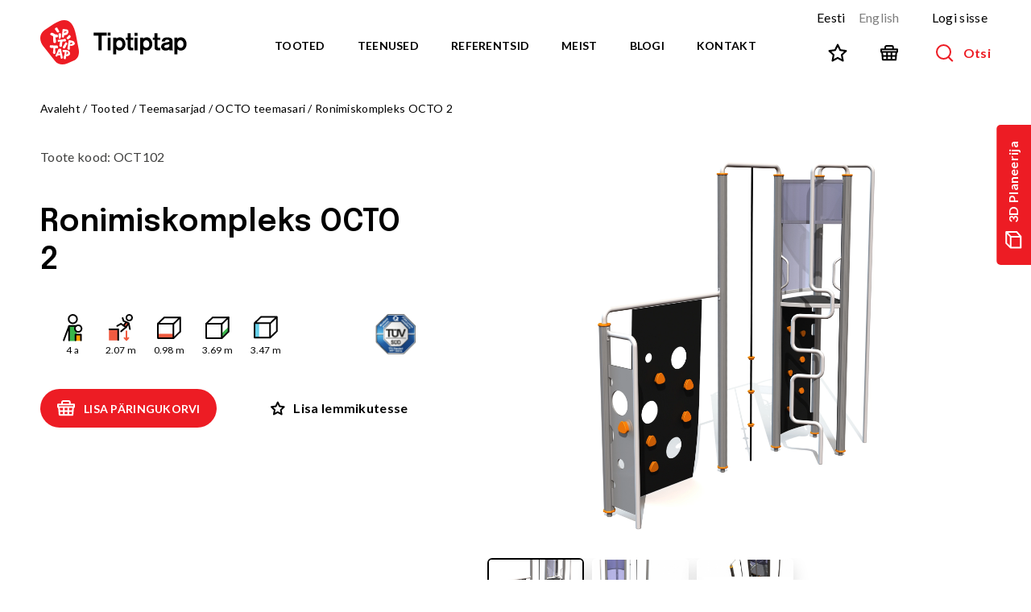

--- FILE ---
content_type: application/javascript; charset=utf-8
request_url: https://www.tiptiptap.ee/_next/static/chunks/pages/%5B...slug%5D-43991a1d4990b58d.js
body_size: 25998
content:
(self.webpackChunk_N_E=self.webpackChunk_N_E||[]).push([[330],{10:function(e,t,l){(window.__NEXT_P=window.__NEXT_P||[]).push(["/[...slug]",function(){return l(6475)}])},6475:function(e,t,l){"use strict";l.r(t),l.d(t,{__N_SSG:function(){return tt},default:function(){return tl}});var s,i,n,a,r,o,c,d,m,u,h,x,p,g,f=l(5893),v=l(3889),j=l(7294),b=l(8526),w=l(1736),N=l(8691);function y(e){let{title:t,image:l,color:s="text-orange-600"}=e;return(0,f.jsx)("section",{children:(0,f.jsxs)("div",{className:"relative mb-134 md:mb-14",children:[(0,f.jsxs)("div",{className:"h-260 md:h-screen md:max-h-500 relative bg-no-repeat bg-center bg-cover overflow-hidden",children:[l&&(0,f.jsx)("img",{className:"absolute left-0 top-0 w-full h-full object-cover",src:l,alt:""}),(0,f.jsx)(w.Z,{className:"md:hidden w-full min-w-546 absolute left-50 bottom-0 transform -translate-x-1/2"}),(0,f.jsx)(b.Z,{className:"hidden md:block w-full min-w-1920 absolute left-50 bottom-0 transform -translate-x-1/2"})]}),(0,f.jsx)("div",{className:"absolute left-0 top-0 w-full h-full",children:(0,f.jsx)("div",{className:"content-container h-full flex items-end md:items-center",children:(0,f.jsxs)("div",{className:"relative ml-auto flex-none -mb-100 md:mb-0 ".concat(s||"text-orange-600"),children:[(0,f.jsx)("div",{className:"absolute left-0 top-0 w-full h-full pr-4 md:pr-20 pl-30 md:pl-60 text-white flex items-center",children:(0,f.jsx)("div",{children:(0,f.jsx)("h2",{className:"title-md md:title-lg text-white",children:t})})}),(0,f.jsx)(N.Z,{className:"w-250 h-auto md:w-416"})]})})})]})})}var k=l(1541),z=l(7089),_=l(1664),S=l.n(_),C=l(1683),P=l(1489),T=l(7927);function Z(e){let{globalData:t,categories:l,mainCategory:s,shape:i}=e,n=(0,j.useRef)(null),a=(0,j.useRef)(null);return(0,f.jsxs)("section",{className:"content-container mb-20",children:[i?(0,f.jsx)("img",{src:"".concat(i),className:"absolute left-0 top-496"}):null,(0,f.jsxs)("div",{className:"md:flex md:items-center relative overflow-visible",children:[(0,f.jsx)("h2",{className:"title-md mb-12 md:mb-0 md:mr-10",children:(0,f.jsx)(T.v,{children:"Product categories"})}),(0,f.jsxs)(S(),{href:"".concat("et"!==t.language.code?"/".concat(t.language.code):"","/").concat(t.language.strings.slugs.products,"?maincategory=").concat(s),className:"group flex items-center justify-center font-bold size-sm uppercase",children:[(0,f.jsx)("span",{className:"w-26 h-26 mr-10 rounded-full border-2 border-black group-hover:bg-black group-hover:text-white flex items-center justify-center",children:(0,f.jsx)(C.Z,{className:"-mr-px"})}),(0,f.jsx)(T.v,{children:"View all"})]})]}),(0,f.jsx)("div",{className:"-mx-20 md:-mx-30",children:(0,f.jsx)(P.E,{options:{overflow:{x:"scroll",y:"hidden"}},ref:n,className:"os-theme-tiptiptap os-theme-tiptiptap-categories",children:(0,f.jsx)("ul",{className:"flex flex-wrap px-10 md:px-20 pb-12 md:pb-20 pt-26 min-w-830 md:min-w-1016",children:l.map((e,t)=>(0,f.jsx)("li",{ref:a,className:"px-10 py-5 w-1/3 xl:w-1/4",children:(0,f.jsx)(S(),{href:e.permalink||"#",className:"block h-50 md:h-88 size-md leading-tight md:leading-normal rounded-md shadow-sm",children:(0,f.jsxs)("div",{className:"relative bg-white flex items-center pr-10 rounded-md",children:[(0,f.jsx)("div",{className:"flex-none relative w-66 m-4 h-42 md:w-102 md:h-80 mr-10 lg:mr-14 rounded-md overflow-hidden",children:e.image&&(0,f.jsx)("img",{className:"w-full h-full object-contain",src:e.image,alt:""})}),(0,f.jsxs)("span",{children:[e.title,(0,f.jsxs)("span",{className:"inline-block ml-6 text-gray-600",children:["(",e.items,")"]})]})]})})},t))})})})]})}var q=l(5935);function O(e){let{text1:t,text2:l,text3:s,background:i}=e;return(0,f.jsx)("section",{className:"mt-30 xl:mt-60 content-container",children:(0,f.jsx)("div",{className:"content-container-text bg-no-repeat bg-cover py-6 rounded-md",style:{backgroundImage:"url(".concat(i,")")},children:(0,f.jsx)("div",{className:"md:flex md:-mx-20 lg:-mx-10 lg:px-20 md:py-20 lg:py-40 xl:py-110 md:justify-between",children:[t,l,s].map((e,t)=>(0,f.jsx)("div",{className:"py-16 max-w-500 md:max-w-300 md:px-10 md:w-1/3 content content-light text-white size-md lg:size-lg",children:(0,f.jsx)("div",{children:(0,q.ZP)(e||"")})}))})})})}var E=l(7830),L=l(187),F=l(1383);function D(e){let{title:t="Popular products",products:l=[]}=e,s=(0,j.useRef)(null),i=(0,j.useRef)(null),n=(0,j.useCallback)(e=>{e.preventDefault();let t=s.current.getElement().querySelector(".os-viewport");t.scrollTo({left:t.scrollLeft-=i.current.scrollWidth,behavior:"smooth"})},[]),a=(0,j.useCallback)(e=>{e.preventDefault();let t=s.current.getElement().querySelector(".os-viewport");t.scrollTo({left:t.scrollLeft+=i.current.scrollWidth,behavior:"smooth"})},[]);return(0,f.jsxs)("section",{className:"content-container-text mt-50 lg:flex lg:flex-wrap lg:items-center",children:[(0,f.jsx)("h2",{className:"title-md lg:px-60 xl:px-0 lg:order-1",children:(0,f.jsx)(T.v,{children:t})}),(0,f.jsx)("div",{className:"relative mt-12 lg:mt-36 lg:order-3 lg:min-w-full",children:(0,f.jsxs)("div",{className:"xl:-mx-90 xl:px-90 xl:relative",children:[(0,f.jsx)("button",{type:"button",onClick:n,className:"button-round hidden lg:flex absolute z-20 left-0 top-50 transform -translate-y-1/2 ml-20 shadow-md",children:(0,f.jsx)(L.Z,{className:"transform rotate-180 -ml-2"})}),(0,f.jsx)("button",{type:"button",onClick:a,className:"button-round hidden lg:flex absolute z-20 right-0 top-50 mr-20 transform -translate-y-1/2 shadow-md",children:(0,f.jsx)(L.Z,{className:"-mr-px"})}),(0,f.jsx)("div",{className:"-mx-20 md:-mx-30 lg:-mx-10 2xl:-mx-40  relative z-10 mr-20",children:(0,f.jsx)(P.E,{options:{overflow:{x:"scroll",y:"hidden"}},ref:s,className:"os-theme-tiptiptap os-theme-tiptiptap-products lg:w-1020 mx-auto",children:(0,f.jsx)("ul",{className:"inline-flex lg:block lg:whitespace-nowrap px-10 md:px-10 lg:px-0 mb-20 md:mb-30",children:l.map((e,t)=>(0,f.jsx)("li",{ref:i,className:"px-10 2xl:px-40 lg:inline-block whitespace-normal",children:(0,f.jsx)(F.Z,{className:"mt-20",code:e.code,title:e.title,isNew:"1"===e.isNew||e.new,age:e.recommendedAge,falling:e.maxFall,width:e.width,height:e.height,length:e.length,url:e.url,price:e.price,images:e.images})},t))})})})]})}),!1]})}var I=l(3910),M=l(708);function R(e){var t,l,s,i,n,a,r,o,c,d,m,u;let{data:h,globalData:x,languages:p}=e,[g,b]=(0,j.useState)(h.popularProducts||[]),[w,N,_]=(0,M.Z)(),S={playgrounds:{color:"text-orange-600",background:"/bg-playgrounds.png",shape:"/cat_shape_playgrounds.svg"},skateparks:{color:"text-black",background:"/bg-skateparks.png",shape:"/cat_shape_skateparks.svg"},"sport-and-fitness":{color:"text-blue-600",background:"/bg-sport-fitness.png",shape:"/cat_shape_sports.svg"},"park-and-city":{color:"text-green-600",background:"/bg-park-city.png",shape:"/cat_shape_parks.svg"},"safety-surfaces":{color:"text-red-800",background:"/bg-surfaces.png",shape:"/cat_shape_safety.svg"}}[h.contentCategory.categoryTheme],C={title:(null===(l=h.news.siteSettings)||void 0===l?void 0:null===(t=l.contentOptions)||void 0===t?void 0:t.latestPostsTitle)||"",text:(null===(i=h.news.siteSettings)||void 0===i?void 0:null===(s=i.contentOptions)||void 0===s?void 0:s.latestPostsText)||"",linkTitle:(null===(a=h.news.siteSettings)||void 0===a?void 0:null===(n=a.contentOptions)||void 0===n?void 0:n.latestPostsLinkTitle)||"",url:"".concat("et"!==x.language.code?"/".concat(x.language.code):"","/").concat(x.language.strings.slugs.posts)},P=h.news.nodes.map(e=>{var t;let l=new Date(e.date),s=l.getDate()+"."+l.getMonth()+"."+l.getFullYear();try{s=l.toLocaleDateString(x.language.language.replace("_","-"),{year:"numeric",month:"short",day:"numeric"})}catch(e){}return{title:e.title,url:e.link,video:!1,date:s,image:e.contentPost.mainImage.sourceUrl,readingTime:e.contentPost.readingTime||1,tags:null===(t=e.categories.nodes)||void 0===t?void 0:t.map(e=>e.name)}}),T=(0,j.useCallback)(async()=>{let e=(h.popularProducts||[]).map(e=>e.code);try{let t={};(null==w?void 0:w["auth-token"])&&(t.Authorization="Bearer ".concat(w["auth-token"]));let l=await fetch("".concat("https://wp.tiptiptap.ee/wp-json","/tiptiptap/v1/prices?code[]=").concat(e.join("&code[]=")),{method:"GET",headers:t,credentials:"include"}),s=await l.json(),i=h.popularProducts.map(e=>{let t=s.filter(t=>t.code===e.code),l=null,i=null;if(t.length>0){var n,a;null===(a=t[0])||void 0===a||null===(n=a.variations)||void 0===n||n.forEach(t=>{t.code===e.code+" SUM PE"&&(i=t.price),(!l||l>t.price)&&(l=t.price)})}return e.price=i||l,e});b(i)}catch(e){console.error(e)}},[h.popularProducts]);(0,j.useEffect)(()=>{T()},[T]);let q={title:(null===(o=h.references.siteSettings)||void 0===o?void 0:null===(r=o.contentOptions)||void 0===r?void 0:r.recentReferencesTitle)||"",linkTitle:(null===(d=h.references.siteSettings)||void 0===d?void 0:null===(c=d.contentOptions)||void 0===c?void 0:c.recentReferencesLinkTitle)||"",url:"".concat("et"!==x.language.code?"/".concat(x.language.code):"","/").concat(x.language.strings.slugs.references)},L=h.references.nodes.map(e=>({title:e.title,permalink:e.link,video:!1,image:e.contentReference.mainImage.sourceUrl,tags:e.contentReference.categories||[]})),F=x.productCategories.filter(e=>e.parentId==parseInt(h.contentCategory.productMainCategory)).map(e=>({title:e.title,items:e.count,permalink:e.url,image:e.image})),R=[(0,I.rP)(),(0,I.zL)([{title:"Home",url:"/"},{title:h.title,url:""}],x.language.strings)];return(0,f.jsxs)(v.Z,{...x,structuredData:R,children:[(0,f.jsx)(y,{title:h.contentCategory.heroText,image:null===(m=h.contentCategory.heroImage)||void 0===m?void 0:m.sourceUrl,color:S.color}),(0,f.jsx)(Z,{categories:F,globalData:x,mainCategory:null===(u=h.contentCategory)||void 0===u?void 0:u.productMainCategory,shape:S.shape}),h.contentCategory.showBlock&&(0,f.jsx)(O,{text1:h.contentCategory.textColumn1,text2:h.contentCategory.textColumn2,text3:h.contentCategory.textColumn3,background:S.background}),(0,f.jsx)(E.Z,{prefix:"productCategory",data:h.contentBlocks.content}),(null==g?void 0:g.length)>0&&(0,f.jsx)(D,{products:g}),(null==L?void 0:L.length)?(0,f.jsxs)(f.Fragment,{children:[(0,f.jsx)("div",{className:"hidden md:block mt-34 content-container",children:(0,f.jsx)("hr",{className:"border-t border-gray-400"})}),(0,f.jsx)(k.Z,{title:q.title,linkTitle:q.linkTitle,url:q.url,references:L})]}):null,(0,f.jsx)(z.Z,{title:C.title,text:C.text,linkTitle:C.linkTitle,url:C.url,news:P})]})}var U=l(6009),A=l(4396),H=l(3886);function V(e){var t;let{data:l,globalData:s,languages:i}=e,n=[{title:"Home",url:"/"},{title:"Theme Series",url:""}],a=l.series.map(e=>{var t,l;return{title:e.title,text:e.contentSeries.shortDescription,image:null===(t=e.contentSeries.heroImage)||void 0===t?void 0:t.sourceUrl,url:e.link,icons:(null===(l=e.contentSeries.shortDescriptionImages)||void 0===l?void 0:l.length)&&e.contentSeries.shortDescriptionImages.map(e=>({altText:e.altText,url:e.sourceUrl,width:e.mediaDetails.width,height:e.mediaDetails.height})),linkTitle:"Read more"}}),r=[(0,I.rP)(),(0,I.zL)(n,s.language.strings)];return(0,f.jsxs)(v.Z,{...s,structuredData:r,children:[(0,f.jsx)(A.Z,{pageTitle:(0,I.ZV)("Theme Series subtitle",s.language.strings),title:l.contentCategory.heroTitle,content:l.contentCategory.heroContent,image:null===(t=l.contentCategory.heroImage)||void 0===t?void 0:t.sourceUrl,children:(0,f.jsx)(U.Z,{items:n})}),(0,f.jsx)(E.Z,{prefix:"ProductCategory",data:l.contentBlocks.content}),a.map((e,t)=>(0,f.jsx)(H.Z,{index:t+1,title:e.title,text:e.text,image:e.image,icons:e.icons,url:e.url,linkTitle:(0,f.jsx)(T.v,{children:"Read more"})},t)),(0,f.jsx)("div",{className:"hidden md:block mt-34 content-container",children:(0,f.jsx)("hr",{className:"border-t border-gray-400"})})]})}var W=l(4111);function B(e){let{title:t,products:l,urlTitle:s,url:i}=e,n=(0,j.useRef)(null),a=(0,j.useRef)(null),r=(0,j.useContext)(W.A);return(0,f.jsxs)("section",{className:"content-container mt-50 mb-60 lg:flex lg:flex-wrap lg:items-center",children:[(0,f.jsx)("h2",{className:"inline title-md",children:(0,f.jsx)(T.v,{children:"Used products"})}),i&&(0,f.jsxs)(S(),{href:i||"#",className:"inline-flex items-center justify-center font-bold uppercase ml-18 group size-sm",children:[(0,f.jsx)("span",{className:"flex items-center justify-center mr-10 border-2 border-black rounded-full w-26 h-26 group-hover:bg-black group-hover:text-white",children:(0,f.jsx)(C.Z,{className:"-mr-px"})}),s]}),(0,f.jsxs)("div",{className:"relative mt-12 lg:mt-36 lg:order-3 lg:min-w-full",children:[(0,f.jsx)(P.E,{options:{overflow:{x:"scroll",y:"hidden"}},ref:n,className:"os-theme-tiptiptap os-theme-tiptiptap-products lg:hidden",children:(0,f.jsx)("ul",{className:"inline-flex px-10 mb-20 lg:block lg:whitespace-nowrap md:px-10 lg:px-0 md:mb-30",children:null==l?void 0:l.map((e,t)=>(0,f.jsx)("li",{ref:a,className:"px-10 whitespace-normal 2xl:px-40 lg:inline-block",children:(0,f.jsx)(F.Z,{cardWidth:"fixed",className:"mt-20",code:e.code,title:e.title,isNew:"1"===e.isNew||e.new,age:e.recommendedAge,falling:e.maxFall,width:e.width,height:e.height,length:e.length,url:"".concat("et"===r.code?"":"/".concat(r.code),"/").concat(r.strings.slugs.product,"/").concat(e.slug),images:[e.defaultImage],price:e.price})},t))})}),(0,f.jsxs)("ul",{className:"flex-wrap hidden lg:flex sm:-mx-20",children:[null==l?void 0:l.map((e,t)=>(0,f.jsx)("li",{className:"w-full py-40 sm:w-1/2 lg:w-1/3 2xl:w-1/4 sm:px-20 ","data-id":e.id,children:(0,f.jsx)(F.Z,{cardWidth:"auto",className:"mt-20",code:e.code,title:e.title,isNew:"1"===e.isNew||e.new,age:e.recommendedAge,falling:e.maxFall,width:e.width,height:e.height,length:e.length,url:e.url,images:[e.defaultImage],price:e.price})},t)),l&&l.length%3==2&&(0,f.jsx)("li",{className:"w-340"})]})]}),!1]})}function G(e){var t;let{data:l,globalData:s,languages:i}=e,[n,a]=(0,j.useState)(l.products||[]),[r,o,c]=(0,M.Z)(),d=[{title:"Home",url:"/"},{title:"Theme Series",url:"/".concat(s.language.strings.slugs.themeseries)},{title:l.title,url:""}],m={title:l.siteSettings.contentOptions.recentReferencesTitle,linkTitle:l.siteSettings.contentOptions.recentReferencesLinkTitle,url:"/"+s.language.strings.slugs.references},u=l.contentSeries.references.map(e=>{var t;return{title:e.title,permalink:e.link,video:!1,image:null===(t=e.contentReference.mainImage)||void 0===t?void 0:t.sourceUrl,tags:e.contentReference.categories||[]}}),h=(0,j.useCallback)(async()=>{let e=(l.products||[]).map(e=>e.code);try{let t={};(null==r?void 0:r["auth-token"])&&(t.Authorization="Bearer ".concat(r["auth-token"]));let s=await fetch("".concat("https://wp.tiptiptap.ee/wp-json","/tiptiptap/v1/prices?code[]=").concat(e.join("&code[]=")),{method:"GET",headers:t,credentials:"include"}),i=await s.json(),n=l.products.map(e=>{let t=i.filter(t=>t.code===e.code),l=null,s=null;if(t.length>0){var n,a;null===(a=t[0])||void 0===a||null===(n=a.variations)||void 0===n||n.forEach(t=>{t.code===e.code+" SUM PE"&&(s=t.price),(!l||l>t.price)&&(l=t.price)})}return e.price=s||l,e});a(n)}catch(e){console.error(e)}},[l.products]);(0,j.useEffect)(()=>{h()},[h]);let x=[(0,I.rP)(),(0,I.zL)(d,s.language.strings)];return(0,f.jsxs)(v.Z,{...s,structuredData:x,children:[(0,f.jsx)(A.Z,{pageTitle:l.title,title:l.contentSeries.heroTitle,content:l.contentSeries.heroText,image:null===(t=l.contentSeries.heroImage)||void 0===t?void 0:t.sourceUrl,children:(0,f.jsx)(U.Z,{items:d})}),(0,f.jsx)(E.Z,{prefix:"productSerie",data:l.contentBlocks.content}),(null==n?void 0:n.length)?(0,f.jsxs)(f.Fragment,{children:[(0,f.jsx)("div",{className:"hidden md:block mt-34 content-container",children:(0,f.jsx)("hr",{className:"border-t border-gray-400"})}),(0,f.jsx)(B,{products:n,title:(0,f.jsx)(T.v,{replace:{series:l.title},children:"%series% products"}),urlTitle:(0,f.jsx)(T.v,{children:"All Theme Series"})})]}):null,(null==u?void 0:u.length)?(0,f.jsxs)(f.Fragment,{children:[(0,f.jsx)("div",{className:"hidden md:block mt-34 content-container",children:(0,f.jsx)("hr",{className:"border-t border-gray-400"})}),(0,f.jsx)(k.Z,{title:m.title,linkTitle:m.linkTitle,url:m.url,references:u})]}):null]})}var Y=l(2285),J=l(4485),$=l(7536),X=l(5578),Q=l.n(X),K=l(3116),ee=l(5238),et=l(2911),el=l(4534),es=l(5551);function ei(){return(ei=Object.assign?Object.assign.bind():function(e){for(var t=1;t<arguments.length;t++){var l=arguments[t];for(var s in l)({}).hasOwnProperty.call(l,s)&&(e[s]=l[s])}return e}).apply(null,arguments)}var en=function(e){return j.createElement("svg",ei({xmlns:"http://www.w3.org/2000/svg",width:18,height:18,fill:"none"},e),s||(s=j.createElement("path",{stroke:"currentColor",strokeLinejoin:"round",strokeWidth:2,d:"m8.818 1.636 2.357 4.939 5.424.715-3.968 3.767.996 5.38-4.809-2.61-4.809 2.61.996-5.38L1.037 7.29l5.425-.715 2.356-4.939Z"})))},ea=l(80);function er(){return(er=Object.assign?Object.assign.bind():function(e){for(var t=1;t<arguments.length;t++){var l=arguments[t];for(var s in l)({}).hasOwnProperty.call(l,s)&&(e[s]=l[s])}return e}).apply(null,arguments)}var eo=function(e){return j.createElement("svg",er({xmlns:"http://www.w3.org/2000/svg",width:18,height:18,fill:"none"},e),i||(i=j.createElement("path",{fill:"currentColor",stroke:"currentColor",strokeLinejoin:"round",strokeWidth:2,d:"m8.818 1.636 2.357 4.939 5.424.715-3.968 3.767.996 5.38-4.809-2.61-4.809 2.61.996-5.38L1.037 7.29l5.425-.715 2.356-4.939Z"})))};function ec(){return(ec=Object.assign?Object.assign.bind():function(e){for(var t=1;t<arguments.length;t++){var l=arguments[t];for(var s in l)({}).hasOwnProperty.call(l,s)&&(e[s]=l[s])}return e}).apply(null,arguments)}var ed=function(e){return j.createElement("svg",ec({xmlns:"http://www.w3.org/2000/svg",fill:"none",viewBox:"0 0 17 17"},e),n||(n=j.createElement("path",{stroke:"currentColor",strokeLinecap:"round",strokeLinejoin:"round",strokeWidth:2,d:"M13.286 6.778 9 11.445 4.714 6.777"})),a||(a=j.createElement("path",{stroke:"currentColor",strokeLinecap:"round",strokeWidth:2,d:"M9 10V1M1 16h15"})))};function em(){return(em=Object.assign?Object.assign.bind():function(e){for(var t=1;t<arguments.length;t++){var l=arguments[t];for(var s in l)({}).hasOwnProperty.call(l,s)&&(e[s]=l[s])}return e}).apply(null,arguments)}var eu=function(e){return j.createElement("svg",em({xmlns:"http://www.w3.org/2000/svg",fill:"none",viewBox:"0 0 23 26"},e),r||(r=j.createElement("path",{fill:"#FF585F",d:"M16.112 7.222h5.334L16.112 1.89v5.333z"})),o||(o=j.createElement("path",{fill:"#000",stroke:"#000",strokeWidth:1.1,d:"M15.881 1H1v24h21.333V7.224L15.881 1zm5.155 6.224H15.88V2.247l5.155 4.977zm.37 16.887H1.927V1.89H14.95v6.224h6.456V24.11z"})),c||(c=j.createElement("path",{stroke:"#000",strokeWidth:2,d:"M5 12h13M5 16h13M5 20h13"})))};function eh(){return(eh=Object.assign?Object.assign.bind():function(e){for(var t=1;t<arguments.length;t++){var l=arguments[t];for(var s in l)({}).hasOwnProperty.call(l,s)&&(e[s]=l[s])}return e}).apply(null,arguments)}var ex=function(e){return j.createElement("svg",eh({xmlns:"http://www.w3.org/2000/svg",fill:"none",viewBox:"0 0 23 26"},e),d||(d=j.createElement("path",{fill:"#FF585F",d:"M16.112 7.222h5.334L16.112 1.89v5.333z"})),m||(m=j.createElement("path",{fill:"#000",stroke:"#000",strokeWidth:1.1,d:"M15.881 1H1v24h21.333V7.224L15.881 1zm5.155 6.224H15.88V2.247l5.155 4.977zm.37 16.887H1.927V1.89H14.95v6.224h6.456V24.11z"})),u||(u=j.createElement("path",{fill:"#000",d:"M8.433 15.976c0 .283-.048.543-.142.78a1.794 1.794 0 0 1-.398.612 1.782 1.782 0 0 1-.618.399c-.24.094-.507.141-.8.141H5v-3.865h1.476c.292 0 .558.048.799.144a1.764 1.764 0 0 1 1.016 1.008c.094.237.142.497.142.78zm-.736 0c0-.213-.028-.402-.085-.57a1.194 1.194 0 0 0-.243-.428 1.04 1.04 0 0 0-.385-.27 1.31 1.31 0 0 0-.508-.093h-.752v2.721h.752a1.3 1.3 0 0 0 .508-.093c.151-.063.28-.152.385-.268.105-.117.186-.26.243-.427.057-.17.085-.36.085-.572zm1.046-1.933h.604c.063 0 .114.015.155.045a.204.204 0 0 1 .086.118l.657 2.312a4.596 4.596 0 0 1 .083.398 2.646 2.646 0 0 1 .102-.398l.76-2.312a.256.256 0 0 1 .082-.112.242.242 0 0 1 .155-.051h.211c.063 0 .114.015.155.045.041.029.07.068.086.118l.754 2.312c.039.114.073.24.101.38l.038-.2c.014-.065.028-.125.043-.18l.657-2.312a.216.216 0 0 1 .083-.115.25.25 0 0 1 .155-.048h.564l-1.2 3.865h-.65l-.845-2.64-.034-.11a3.912 3.912 0 0 1-.032-.126 2.802 2.802 0 0 1-.035.126 2.81 2.81 0 0 1-.032.11l-.853 2.64h-.65l-1.2-3.865zm7.837 3.337c.163 0 .303-.015.423-.044.121-.03.236-.071.345-.123v-.703h-.484a.154.154 0 0 1-.11-.037.131.131 0 0 1-.04-.096v-.407H18v1.564a1.975 1.975 0 0 1-.647.316 2.46 2.46 0 0 1-.385.074 3.457 3.457 0 0 1-.444.027c-.281 0-.54-.049-.778-.147a1.848 1.848 0 0 1-.614-.409 1.88 1.88 0 0 1-.407-.625 2.133 2.133 0 0 1-.144-.794c0-.29.047-.557.142-.8.094-.242.228-.45.4-.625a1.81 1.81 0 0 1 .634-.407c.248-.096.526-.144.834-.144.316 0 .588.047.818.142.232.092.428.213.588.363l-.208.326c-.041.066-.096.1-.163.1a.242.242 0 0 1-.131-.043 7.69 7.69 0 0 0-.177-.102 1.122 1.122 0 0 0-.198-.088 1.573 1.573 0 0 0-.243-.062 1.772 1.772 0 0 0-.31-.024c-.19 0-.364.032-.518.096a1.097 1.097 0 0 0-.393.276c-.11.12-.193.263-.252.43a1.687 1.687 0 0 0-.088.562c0 .222.031.421.094.596.062.173.15.319.261.438.113.12.247.211.402.275.155.063.324.094.508.094z"})))},ep=l(7872);function eg(){return(eg=Object.assign?Object.assign.bind():function(e){for(var t=1;t<arguments.length;t++){var l=arguments[t];for(var s in l)({}).hasOwnProperty.call(l,s)&&(e[s]=l[s])}return e}).apply(null,arguments)}var ef=function(e){return j.createElement("svg",eg({xmlns:"http://www.w3.org/2000/svg",fill:"none",viewBox:"0 0 40 40"},e),h||(h=j.createElement("path",{fill:"#65CFE9",d:"M16.226 35.38a9.201 9.201 0 1 0 0-18.402 9.201 9.201 0 0 0 0 18.402z"})),x||(x=j.createElement("path",{stroke:"#000",strokeLinecap:"round",strokeLinejoin:"round",strokeWidth:2,d:"M23.342 31.116a9.025 9.025 0 0 1-7.982 3.877 8.873 8.873 0 0 1-8.46-9.251 8.671 8.671 0 0 1 3.91-6.729"})),p||(p=j.createElement("path",{stroke:"#000",strokeLinecap:"round",strokeLinejoin:"round",strokeWidth:2,d:"M33.198 34.665h-4.575L25.334 24.32l-10.799-.008v-8.007h3.448v7.51M16.05 13.202a4.693 4.693 0 1 0 0-9.386 4.693 4.693 0 0 0 0 9.386z"})))},ev=l(9495),ej=l(5322);function eb(e){let{images:t,activeImage:l,onClose:s,title:i}=e,n=(0,j.useMemo)(()=>null!=l,[l]),a=(0,j.useRef)(null),r=(0,j.useRef)(null),o=(0,j.useCallback)(e=>{e.preventDefault();let t=a.current.getElement().querySelector(".os-viewport");t.scrollTo({left:t.scrollLeft-=r.current.scrollWidth,behavior:"smooth"})},[a.current,r.current]),c=(0,j.useCallback)(e=>{e.preventDefault();let t=a.current.getElement().querySelector(".os-viewport");t.scrollTo({left:t.scrollLeft+=r.current.scrollWidth,behavior:"smooth"})},[a.current,r.current]),d=(0,j.useCallback)(()=>{let e=r.current.scrollWidth*l;a.current.getElement().querySelector(".os-viewport").scrollTo({left:e})},[a.current,r.current,l]);return(0,j.useEffect)(()=>{a.current&&d()},[l,a.current,d]),null!==l?(0,f.jsxs)(Y.Z,{id:"modal-gallery",isOpen:n,setOpen:s,fullScreen:!0,children:[(0,f.jsx)("h2",{className:"size-lg font-bold mt-40",children:i}),(0,f.jsx)("button",{className:"absolute top-0 right-0 mt-40 flex w-26 h-26 items-center justify-center flex-none border-2 border-black rounded-full hover:bg-black hover:text-white",title:"Close",onClick:s,children:(0,f.jsx)(ep.Z,{className:"w-10 h-10 stroke-current"})}),(0,f.jsxs)("div",{className:"-mx-20 md:mx-0 md:px-80 py-74",children:[(null==t?void 0:t.length)>1?(0,f.jsxs)("div",{children:[(0,f.jsx)("button",{onClick:o,className:"button-round flex absolute z-20 left-0 top-50 transform -translate-y-1/2",children:(0,f.jsx)(L.Z,{className:"transform rotate-180 -ml-2"})}),(0,f.jsx)("button",{onClick:c,className:"button-round flex absolute z-20 right-0 top-50 transform -translate-y-1/2",children:(0,f.jsx)(L.Z,{className:"-mr-px"})})]}):null,(0,f.jsx)(P.E,{options:{overflow:{x:"scroll",y:"hidden"}},ref:a,className:"os-theme-tiptiptap os-theme-tiptiptap-gallery",children:(0,f.jsx)("ul",{className:"flex mb-20 md:mb-30",style:{width:"".concat(100*t.length,"%")},children:t.map((e,t)=>(0,f.jsx)("li",{ref:r,className:"w-full px-20 md:px-30 lg:px-0",children:(0,f.jsxs)("div",{className:"rounded-md overflow-hidden relative",children:[(0,f.jsx)("div",{className:"pt-56%"}),(0,f.jsx)("div",{className:"absolute z-10 left-0 top-0 w-full h-full",children:(0,f.jsx)("img",{className:"absolute left-0 top-0 w-full h-full object-contain object-center",src:e.url,alt:""})})]})},t))})})]})]}):null}function ew(e){var t,l,s,i,n,a,r,o,c,d,m,u,h;let{data:x,globalData:p,languages:g}=e,{addProduct:b}=(0,j.useContext)(J.A),{isFavorite:w,addFavorite:N,removeFavorite:y}=(0,j.useContext)(ev.Yi),[z,_]=(0,j.useState)(!1),[Z,O]=(0,j.useState)([]),[E,L]=(0,j.useState)([]),{user:F,isLoading:R}=(0,j.useContext)(ej.S),[A,H]=(0,j.useState)(null),[V,W]=(0,j.useState)(!1),[B,G]=(0,j.useState)(!1),[X,ei]=(0,j.useState)(["specifications"]),er=(0,j.useRef)(),[ec,em,eh]=(0,M.Z)(),eg=(0,j.useMemo)(()=>{var e;return null===(e=x.siteSettings.contentOptions.productMaterialsLinks)||void 0===e?void 0:e.find(e=>{var t;let l=e.productCategoryId||null;return!!(l&&(null===(t=x.groups)||void 0===t?void 0:t.find(e=>(null==e?void 0:e.toString())===l)))})},[x.siteSettings.productMaterialsLinks,x.groups]),ew=(0,j.useMemo)(()=>{var e;return null===(e=x.siteSettings.contentOptions.productWarrantyLinks)||void 0===e?void 0:e.find(e=>{var t;let l=e.productCategoryId||null;return!!(l&&(null===(t=x.groups)||void 0===t?void 0:t.find(e=>(null==e?void 0:e.toString())===l)))})},[x.siteSettings.productWarrantyLinks,x.groups]);(0,j.useEffect)(()=>{let e=()=>{window.matchMedia("(min-width: 768px)").matches?G(!0):G(!1)};return e(),window.addEventListener("resize",e),()=>{window.removeEventListener("resize",e)}},[]),(0,j.useEffect)(()=>{let e=[x.code];x.similar.forEach(t=>e.push(t.code));let t={};(null==ec?void 0:ec["auth-token"])&&(t.Authorization="Bearer ".concat(ec["auth-token"])),fetch("".concat("https://wp.tiptiptap.ee/wp-json","/tiptiptap/v1/prices?lang=").concat(p.language.code,"&code[]=").concat(e.join("&code[]=")),{method:"GET",headers:t}).then(e=>e.json()).then(e=>{let t=e.filter(e=>e.code===x.code);if(1==t.length){var l;O(t[0].variations),(null==p?void 0:null===(l=p.language)||void 0===l?void 0:l.code)=="et"&&H(t[0].installationCost),t[0].files.length>0&&(x.files=Q()([...x.files,...t[0].files],"url")),t[0].variations.length<=3&&_(!0)}L(x.similar.map(t=>{let l=e.filter(e=>e.code===t.code),s=null,i=null;if(l.length>0){var n,a;null===(a=l[0])||void 0===a||null===(n=a.variations)||void 0===n||n.forEach(e=>{e.code===t.code+" SUM PE"&&(i=e.price),(!s||s>e.price)&&(s=e.price)})}return t.price=i||s,t}))}).catch(e=>{console.error(e)})},[]);let eN=[{title:"Home",url:"/"},{title:"Products",url:"/".concat(p.language.strings.slugs.products)},...x.breadcrumbs,{title:x.title,url:""}],ey=[{title:(0,f.jsx)(T.v,{children:"Specifications"}),id:"specifications",isVisible:()=>!0},{title:(0,f.jsx)(T.v,{children:"Downloads"}),id:"downloads",isVisible:()=>!0},{title:(0,f.jsx)(T.v,{children:"Material"}),id:"material",isVisible:()=>{var e,t,l,s;return null!=x&&null!==(e=x.materialsPdf)&&void 0!==e&&!!e.length||null!=x&&null!==(t=x.ralPdf)&&void 0!==t&&!!t.length||!!x.siteSettings.contentOptions.productMaterialsInfo||null!=eg&&null!==(l=eg.materialLink)&&void 0!==l&&!!l.url||!!x.siteSettings.contentOptions.productWarrantyInfo||null!=ew&&null!==(s=ew.warrantyLink)&&void 0!==s&&!!s.url}},{title:(0,f.jsx)(T.v,{children:"Installation info"}),id:"installation",isVisible:()=>!!eE&&!!eE.installation_info||!!x.installation_info||!!x.installation_details&&x.installation_details.length>0}];(0,j.useEffect)(()=>{B&&0===X.length&&ei([ey[0].id]),B&&X.length>1&&ei([X[0]])},[B]);let ek=[],ez=["FORP","FORF","FORR","SUM","AUT","P","NAT"],e_=["B","BP","S","SP","PE","MF"],eS=[];x.variations,x.variations.forEach(e=>{var t;ek.includes(e.color)||ek.push(e.color),!eS.includes(e.material)&&(null==e?void 0:null===(t=e.material)||void 0===t?void 0:t.trim().length)>0&&eS.push(e.material)}),ek.sort((e,t)=>{let l=ez.indexOf(e),s=ez.indexOf(t);return -1===l&&-1!==s?1:-1===s&&-1!==l||l>s?-1:l<s?1:0}),eS.sort((e,t)=>{let l=e_.indexOf(e),s=e_.indexOf(t);return -1===l&&-1!==s?1:-1===s&&-1!==l||l>s?-1:l<s?1:0});let[eC,eP]=(0,j.useState)(ek[ek.length-1]||""),[eT,eZ]=(0,j.useState)((null==eS?void 0:eS[eS.length-1])||""),[eq,eO]=(0,j.useState)(eS),[eE,eL]=(0,j.useState)(""),[eF,eD]=(0,j.useState)(null);(0,j.useEffect)(()=>{let e=!1;if(x.variations.length>1){let t=[];x.variations.forEach(e=>{e.color==eC&&(t.includes(e.material)||t.push(e.material))}),t.includes(eT)||eZ(""),x.variations.forEach(t=>{t.color===eC&&t.material===eT&&(e=t)})}else{var t;e=(null===(t=x.variations)||void 0===t?void 0:t[0])||null}let l=x.images.map(e=>({url:e}));if((null==e?void 0:e.images)&&e.images.length>0&&(null==e||e.images.reverse().forEach(e=>{l.unshift({url:e})}),null==e||e.images.reverse()),0===l.length&&x.variations.forEach(e=>{null==e||e.images.forEach(e=>{l.push({url:e})})}),eC&&(!(null==e?void 0:e.images)||0==e.images.length)){let e=eY.filter(e=>e.code.toUpperCase()===eC.toUpperCase());(null==e?void 0:e[0])&&l.unshift({url:e[0].image})}eU(l),eH(0),eL(e),eO(eS)},[eC,eT]);let eI=(0,j.useRef)(null),eM=(0,j.useRef)(null);x.images.map(e=>({url:e}));let[eR,eU]=(0,j.useState)([]),[eA,eH]=(0,j.useState)(0),[eV,eW]=(0,j.useState)(0),[eB,eG]=(0,j.useState)(!1),eY=(null===(t=x.siteSettings.contentOptions.colorCombinations)||void 0===t?void 0:t.length)?x.siteSettings.contentOptions.colorCombinations.map(e=>({image:e.combinationImage.sourceUrl,icon:e.colorIcon.sourceUrl,name:e.colorName,code:e.colorCode})):[],eJ={title:x.references.siteSettings.contentOptions.recentReferencesTitle,linkTitle:x.references.siteSettings.contentOptions.recentReferencesLinkTitle,url:"".concat("et"!==p.language.code?"/".concat(p.language.code):"","/").concat(p.language.strings.slugs.references)},e$=x.references.nodes?x.references.nodes.map(e=>{var t;return{title:null==e?void 0:e.title,permalink:e.link,video:!1,image:null===(t=e.contentReference.mainImage)||void 0===t?void 0:t.sourceUrl,tags:e.contentReference.categories||[]}}):[],[eX,eQ]=(0,j.useState)(!1),[eK,e0]=(0,j.useState)(!1),[e1,e2]=(0,j.useState)(eR),{register:e4,handleSubmit:e5,watch:e3,getValues:e6,formState:{errors:e8}}=(0,$.cI)(),e7=w(e6().code+((null===(l=e6())||void 0===l?void 0:l.color)?e6().color:"")+((null===(s=e6())||void 0===s?void 0:s.material)?e6().material:"")),e9=(0,I.Cx)(x),te=[(0,I.rP)(),(0,I.zL)(eN,p.language.strings),...e9];return(0,f.jsxs)(v.Z,{...p,structuredData:te,children:[(0,f.jsx)(U.Z,{items:eN}),(0,f.jsxs)("section",{className:"mt-40 content-container",children:[(0,f.jsxs)("div",{className:"md:flex md:items-start md:-mx-15 xl:-mx-44",children:[(0,f.jsxs)("div",{className:"md:w-7/16 md:px-15 xl:px-44",children:[(0,f.jsxs)("h2",{className:"text-gray-800 size-md",children:[(0,f.jsx)(T.v,{children:"Product code"}),":"," ",eE&&eE.code]}),(0,f.jsx)("h1",{className:"mt-46 title-md xl:title-lg",children:x.title}),(0,f.jsxs)("div",{className:"flex mt-40",children:[(0,f.jsxs)("ul",{className:"flex px-10 size-xs",children:[x.recommendedAge&&"0"!==x.recommendedAge&&(0,f.jsxs)("li",{className:"px-8 text-center md:px-10",children:[(0,f.jsx)(K.Z,{className:"block w-30 h-30 md:w-40 md:h-40"}),x.recommendedAge," ",(0,f.jsx)(T.v,{children:"y"})]}),x.maxFall&&"0"!==x.maxFall&&(0,f.jsxs)("li",{className:"px-8 text-center md:px-10",children:[(0,f.jsx)(ee.Z,{className:"block w-30 h-30 md:w-40 md:h-40"}),x.maxFall," m"]}),x.width&&"0"!==x.width&&(0,f.jsxs)("li",{className:"px-8 text-center md:px-10",children:[(0,f.jsx)(et.Z,{className:"block w-30 h-30 md:w-40 md:h-40"}),x.width," m"]}),x.length&&"0"!==x.length&&(0,f.jsxs)("li",{className:"px-8 text-center md:px-10",children:[(0,f.jsx)(el.Z,{className:"block w-30 h-30 md:w-40 md:h-40"}),x.length," m"]}),x.height&&"0"!==x.height&&(0,f.jsxs)("li",{className:"px-8 text-center md:px-10",children:[(0,f.jsx)(es.Z,{className:"block w-30 h-30 md:w-40 md:h-40"}),x.height," m"]}),x.wheelchairAccess&&(0,f.jsx)("li",{className:"px-8 text-center md:px-10",children:(0,f.jsx)(ef,{className:"block w-30 h-30 md:w-40 md:h-40"})})]}),(null==x?void 0:x.tuvCertified)>0&&(0,f.jsx)("ul",{className:"ml-auto",children:(0,f.jsx)("li",{className:"flex items-center justify-center h-full",children:(0,f.jsx)("img",{className:(null==x?void 0:x.tuvCertified)===2?"w-auto h-36":"w-auto h-50",src:(null==x?void 0:x.tuvCertified)===2?"/logo-tuv-2.jpg":"/logo-tuv.png",alt:"TUV Logo",width:50,height:50})})})]}),(Z.length>0||x.installationCost)&&(0,f.jsxs)(f.Fragment,{children:[(0,f.jsxs)("div",{className:"flex items-end mt-34",children:[(0,f.jsx)("div",{children:(0,f.jsx)("h2",{className:"title-sm",children:(0,f.jsx)(T.v,{children:"Price"})})}),A&&(0,f.jsxs)("div",{className:"ml-auto text-gray-800 size-md",children:[(0,f.jsx)(T.v,{children:"Installation cost"})," ",(0,f.jsxs)("span",{className:"ml-10 font-bold text-black",children:[A," €"]})]})]}),(0,f.jsxs)("div",{className:"px-20 mt-10 shadow-md py-17",children:[(0,f.jsx)("ul",{children:Z.map((e,t)=>(z||t<3)&&(0,f.jsxs)("li",{className:"flex py-6 ".concat(t>0&&"border-t border-gray-400"),children:[(0,f.jsx)("span",{className:"text-gray-800 size-md",children:e.code}),(0,f.jsxs)("span",{className:"ml-auto font-bold text-red-600 size-md",children:[e.price," €"]})]},t))}),z&&(0,f.jsx)("p",{className:"mt-10 font-bold size-md",children:(0,f.jsx)(T.v,{children:"If all prices are not listed, ask your sales representative for the price of the colour and material combination you are interested in."})}),!z&&(0,f.jsxs)("button",{onClick:()=>{_(!0)},className:"mt-10 font-bold size-md",children:["+ ",(0,f.jsx)(T.v,{children:"Show all prices"})]})]})]}),(0,f.jsxs)("form",{onSubmit:e=>{e.preventDefault(),e5(e=>{b({...e,id:e.code+((null==e?void 0:e.color)?e.color:"")+((null==e?void 0:e.material)?e.material:"")})})(e)},children:[(0,f.jsx)("input",{type:"hidden",value:x.code,...e4("code",{required:!0})}),ek&&ek.length>1&&(0,f.jsxs)("h2",{className:"relative mt-40 title-sm",children:[(0,f.jsx)(T.v,{children:"Colour options"})," ",eY.length>0&&(0,f.jsx)("button",{onClick:e=>{e.preventDefault(),eG(!0)},className:"inline-flex items-center justify-center ml-10 font-bold group size-sm",children:(0,f.jsx)("span",{className:"flex items-center justify-center mr-10 border-2 border-black rounded-full w-26 h-26 group-hover:bg-black group-hover:text-white",children:"i"})})]}),(0,f.jsx)("div",{className:"mt-10 flex flex-row flex-wrap -mx-5 ".concat(ek.length<2?"hidden":""),children:ek.length>0&&ek.reverse().map((e,t)=>(0,f.jsxs)("div",{className:"flex-grow min-w-1/3",children:[(0,f.jsx)("input",{className:"sr-only radio-input-option",type:"radio",onChange:()=>{},checked:e===eC,value:e,id:"color-input-".concat(t),...e4("color",{required:!0})}),(0,f.jsxs)("label",{onClick:()=>{eP(e)},htmlFor:"color-input-".concat(t),className:"z-".concat(20-t," size-sm"),children:[(0,f.jsx)("span",{className:"flex items-center mr-6 -ml-10",children:(0,f.jsx)("img",{src:"/icon-color-".concat(e.toLowerCase(),".png"),alt:"Standard color",width:40,height:40})}),(0,f.jsx)(T.v,{children:e})]})]},t))}),eq&&eq.length>1&&(0,f.jsxs)("h2",{className:"mt-40 title-sm",children:[(0,f.jsx)(T.v,{children:"Material"})," ",x.groups.includes(85)&&(0,f.jsx)("button",{onClick:()=>{eQ(!0)},className:"inline-flex items-center justify-center ml-10 font-bold group size-sm",children:(0,f.jsx)("span",{className:"flex items-center justify-center mr-10 border-2 border-black rounded-full w-26 h-26 group-hover:bg-black group-hover:text-white",children:"i"})})]}),(0,f.jsx)("div",{className:"mt-10 flex flex-row-reverse flex-wrap-reverse -mx-5 ".concat(eq.length<2?"hidden":""),children:eq.length>0&&eq.map((e,t)=>(0,f.jsxs)("div",{className:"flex-grow min-w-1/2",children:[(0,f.jsx)("input",{className:"sr-only radio-input-option",type:"radio",checked:e===eT,value:e,onChange:()=>{},id:"material-input-".concat(t),...e4("material",{required:!0})}),(0,f.jsx)("label",{onClick:()=>{eZ(e)},htmlFor:"material-input-".concat(t),className:"z-".concat(20-t),children:(0,f.jsxs)(T.v,{children:["material_",e]})})]},t))}),(e8.material||e8.color)&&(0,f.jsx)("div",{className:"block mt-40 text-red-600 -mb-30",children:(0,f.jsx)(T.v,{children:"Please select options before adding to basket"})}),(0,f.jsxs)("div",{className:"flex flex-col items-center justify-between mt-40 lg:flex-row",children:[(0,f.jsxs)("button",{type:"submit",className:"inline-flex button-primary mb-25 lg:mb-0",children:[(0,f.jsx)(ea.Z,{className:"w-24 h-24 mr-10"}),(0,f.jsx)(T.v,{children:"Add to inquiry basket"})]}),(0,f.jsxs)("button",{className:"inline-flex button-link",type:"button",onClick:()=>{let e=e6(),t=e.code+((null==e?void 0:e.color)?e.color:"")+((null==e?void 0:e.material)?e.material:"");e7?y(t):N(e)},children:[e7?(0,f.jsx)(eo,{className:"mr-10"}):(0,f.jsx)(en,{className:"mr-10"}),(0,f.jsx)(T.v,{children:e7?"Remove from favourites":"Add to favourites"})]})]})]})]}),(0,f.jsxs)("div",{className:"mt-40 md:mt-0 md:w-9/16 md:px-15 xl:px-44",children:[(0,f.jsxs)("div",{className:"relative overflow-hidden rounded-md h-240 sm:h-484 group",children:[(0,f.jsx)("div",{className:"absolute z-10 flex items-center justify-center pb-3 text-2xl text-white transition-opacity duration-700 ease-in-out transform -translate-x-1/2 -translate-y-1/2 bg-black rounded-full opacity-0 pointer-events-none w-44 h-44 top-1/2 left-1/2 group-hover:opacity-100",children:"+"}),eR[eA]&&(0,f.jsx)("img",{className:"object-contain w-full h-full transition duration-500 ease-in-out transform cursor-pointer group-hover:scale-110",src:eR[eA].url+"?c=".concat(x.modified),alt:"",onClick:()=>{e2(eR),eD(eA)}}),eC&&(!(null==eE?void 0:eE.images)||0==eE.images.length)&&(0,f.jsx)("div",{className:"absolute bottom-0 right-0 mb-20 mr-20 duration-500 ease-in-out transform group-hover:scale-110",children:(0,f.jsx)("img",{src:"/icon-color-".concat(eC.toLowerCase(),".png"),width:"40",height:"40"})})]}),(0,f.jsx)(P.E,{options:{overflow:{x:"scroll",y:"hidden"}},ref:eI,className:"mt-26 os-theme-tiptiptap os-theme-tiptiptap-projects",children:(0,f.jsx)("ul",{className:"inline-flex px-10 mb-20 lg:block lg:whitespace-nowrap md:px-0 lg:mx-0 md:mb-30",children:eR&&eR.map((e,t)=>(0,f.jsx)("li",{ref:eM,className:" ".concat(0==t?"lg:pr-5":"lg:px-5"," lg:inline-block whitespace-normal"),children:(0,f.jsx)("button",{className:"focus:outline-none rounded-md shadow-md relative w-120 h-80 overflow-hidden border-2 hover:border-black ".concat(eA===t?"border-black":"border-white"),onClick:()=>{eH(t)},children:(0,f.jsx)("img",{className:"object-cover w-full h-full",src:e.url+"?c=".concat(x.modified),alt:""})})},t))})})]})]}),(0,f.jsx)("div",{className:"hidden md:block mt-34",children:(0,f.jsx)("hr",{className:"border-t border-gray-400"})}),(0,f.jsxs)("div",{className:"px-20 pt-24 -mx-20 border-t border-gray-400 md:mx-auto md:px-0 md:border-0 md:pt-0 md:mt-80",children:[(0,f.jsx)("div",{className:"relative flex items-center justify-center",role:"tablist","aria-label":"Entertainment",children:B&&ey&&ey.map((e,t)=>e.isVisible()&&(0,f.jsx)("button",{role:"tab","aria-selected":"false","aria-controls":e.id+"-tab",id:e.id,tabIndex:"-1",className:"focus:outline-none mx-5 inline-block button-category ".concat(X.includes(e.id)&&"active"),onClick:()=>{ei([e.id])},children:e.title},t))}),ey[0].isVisible()&&(0,f.jsxs)("h2",{className:"relative py-10 font-bold md:hidden size-md",onClick:()=>{let e=[...X];X.includes(ey[0].id)?e=e.filter(e=>e!==ey[0].id):e.push(ey[0].id),ei(e)},children:[ey[0].title,(0,f.jsx)("span",{className:"absolute right-0 text-23",children:X.includes(ey[0].id)?"-":"+"})]}),(0,f.jsx)("div",{tabIndex:"0",role:"tabpanel",id:"specifications-tab","aria-labelledby":"specifications",hidden:!X.includes("specifications"),className:"mt-20 md:mt-60 focus:outline-none content-container-text px-0 pb-30 md:px-30 xl:px-50 relative ".concat(!X.includes("specifications")&&"hidden"),children:(0,f.jsxs)("div",{className:"md:flex md:items-start md:-mx-15 xl:-mx-44",children:[(0,f.jsxs)("div",{className:"md:w-1/2 md:px-15 xl:px-44",children:[(0,f.jsx)("h2",{className:"title-sm",children:(0,f.jsx)(T.v,{children:"Technical information"})}),(0,f.jsx)("table",{className:"mt-10 text-gray-800 size-md",children:(0,f.jsx)("tbody",{children:x.technicaldata&&x.technicaldata.map((e,t)=>(0,f.jsxs)("tr",{children:[(0,f.jsx)("td",{className:"py-5 pr-20 md:pr-46",colSpan:!1===e.data?2:1,children:e.title}),!1!==e.data&&(0,f.jsx)("td",{className:"text-right min-w-70",children:(0,q.ZP)(e.data)})]},t))})}),(null==x?void 0:x.parts)&&x.parts.length>0&&(0,f.jsxs)(f.Fragment,{children:[(0,f.jsx)("h2",{className:"mt-30 title-sm",children:(0,f.jsx)(T.v,{children:"Product consists of"})}),(0,f.jsx)("table",{className:"mt-10 text-gray-800 size-md",children:(0,f.jsx)("tbody",{children:x.parts&&x.parts.map((e,t)=>{var l,s;return(0,f.jsxs)("tr",{children:[(0,f.jsx)("td",{className:"pb-8 align-top pr-46",children:e.title}),(0,f.jsxs)("td",{className:"pb-8 align-top",children:[e.count,((null==eE?void 0:null===(l=eE.materials)||void 0===l?void 0:l[e.key])||e.material)&&(0,f.jsxs)(f.Fragment,{children:[(0,f.jsx)("br",{}),(null==eE?void 0:null===(s=eE.materials)||void 0===s?void 0:s[e.key])||e.material]})]})]},t)})})})]}),x.description&&(0,f.jsxs)(f.Fragment,{children:[(0,f.jsx)("h2",{className:"title-sm mt-30",children:(0,f.jsx)(T.v,{children:"Product description"})}),(0,f.jsx)("div",{className:"content text-gray-800 size-md mt-10",children:(0,q.ZP)(x.description||"")})]})]}),(0,f.jsx)("div",{className:"mt-40 md:mt-0 md:w-1/2 md:px-15 xl:px-44",children:x.safe_area_images&&x.safe_area_images.length>0&&(0,f.jsxs)(f.Fragment,{children:[(0,f.jsx)("h2",{className:"mb-10 title-sm",children:(0,f.jsx)(T.v,{children:"Safety area"})}),x.safe_area_images.map((e,t)=>(0,f.jsxs)(j.Fragment,{children:["side"==e.type&&(0,f.jsx)("h2",{className:"mt-20 mb-10 title-sm",children:(0,f.jsx)(T.v,{children:"Side view"})}),(0,f.jsx)("img",{src:e.url+"?c=".concat(x.modified),alt:"",width:535,height:413,className:"object-contain cursor-pointer",onClick:()=>{e2(x.safe_area_images),eD(0)}},t)]},t))]})})]})}),ey[1].isVisible()&&(0,f.jsxs)("h2",{className:"relative py-10 font-bold border-t border-gray-400 md:hidden size-md",onClick:()=>{let e=[...X];X.includes(ey[1].id)?e=e.filter(e=>e!==ey[1].id):e.push(ey[1].id),ei(e)},children:[ey[1].title,(0,f.jsx)("span",{className:"absolute right-0 text-23",children:X.includes(ey[1].id)?"-":"+"})]}),(0,f.jsx)("div",{tabIndex:"0",role:"tabpanel",id:"downloads-tab","aria-labelledby":"downloads",hidden:!X.includes("downloads"),className:"mt-20 md:mt-60 focus:outline-none content-container-text px-0 ".concat(!X.includes("downloads")&&"hidden"),children:(0,f.jsx)("div",{className:"md:flex md:items-start md:justify-center md:-mx-15 xl:-mx-44",children:(0,f.jsxs)("div",{className:"md:w-1/2 md:px-15 xl:px-44",children:[(0,f.jsx)("h2",{className:"title-sm",children:(0,f.jsx)(T.v,{children:"Download files"})}),(0,f.jsxs)("ul",{className:"mt-10",children:[x.files&&x.files.filter(e=>null==e||!e.variation_code||!!eE&&eE.code===e.variation_code).map((e,t)=>(0,f.jsx)("li",{className:"border-b border-gray-400",children:(0,f.jsxs)("a",{href:e.url+"?filename="+"".concat(e.title," ").concat(eE?eE.code:"").toLowerCase().replace(/[^\w\s-]/g,"").trim().replace(/\s+/g,"_").replace(/-+/g,"_")+"."+e.url.split(".").pop().split(/[#?]/)[0],target:"_blank",className:"flex items-center py-12 font-bold size-md hover:text-red-600",children:["dwg"===e.url.split(".").pop().toLowerCase()?(0,f.jsx)(ex,{className:"h-24 w-22 mr-34"}):(0,f.jsx)(eu,{className:"h-24 w-22 mr-34"}),e.title,(0,f.jsx)(ed,{className:"ml-auto mr-10 w-17 h-17"})]})},t)),(0,f.jsx)("li",{className:"border-b border-gray-400",children:(0,f.jsxs)("button",{target:"_blank",className:"flex items-center w-full py-12 font-bold size-md hover:text-red-600",onClick:e=>{if(e.preventDefault(),F){!er.current.value&&x.description&&(er.current.value=(0,I.s9)(x.description)),e0(!0);return}W(!0),(0,I.$w)(x,eE,p.language.strings,(null==x?void 0:x.description)?(0,I.s9)(x.description):null,()=>{W(!1)})},children:[(0,f.jsx)(eu,{className:"h-24 w-22 mr-34 "}),(0,f.jsx)(T.v,{children:"Product data sheet"}),(0,f.jsx)(ed,{className:"w-17 h-17 mr-10 ml-auto ".concat(V&&"animate-bounce")})]})},"datasheet")]})]})})}),ey[2].isVisible()&&(0,f.jsxs)("h2",{className:"relative py-10 font-bold border-t border-gray-400 md:hidden size-md",onClick:()=>{let e=[...X];X.includes(ey[2].id)?e=e.filter(e=>e!==ey[2].id):e.push(ey[2].id),ei(e)},children:[ey[2].title,(0,f.jsx)("span",{className:"absolute right-0 text-23",children:X.includes(ey[2].id)?"-":"+"})]}),(0,f.jsx)("div",{tabIndex:"0",role:"tabpanel",id:"material-tab","aria-labelledby":"material",hidden:!X.includes("material"),className:"mt-20 md:mt-60 focus:outline-none content-container-text px-0 md:px-30 xl:px-50 ".concat(!X.includes("material")&&"hidden"),children:(0,f.jsxs)("div",{className:"md:flex md:items-start md:-mx-15 xl:-mx-44",children:[(0,f.jsxs)("div",{className:"md:w-1/2 md:px-15 xl:px-44 ",children:[(null==x?void 0:null===(i=x.materialsPdf)||void 0===i?void 0:i.length)||(null==x?void 0:null===(n=x.ralPdf)||void 0===n?void 0:n.length)||x.siteSettings.contentOptions.productMaterialsInfo||(null==eg?void 0:null===(a=eg.materialLink)||void 0===a?void 0:a.url)?(0,f.jsx)("h2",{className:"title-sm",children:(0,f.jsx)(T.v,{children:"Materials"})}):"",(null==x?void 0:null===(r=x.materialsPdf)||void 0===r?void 0:r.length)>0&&(0,f.jsx)("ul",{className:"border-t border-gray-400 mt-30",children:x.materialsPdf.map((e,t)=>(0,f.jsx)("li",{className:"border-b border-gray-400",children:(0,f.jsxs)("a",{href:e,target:"_blank",className:"flex items-center py-12 font-bold size-md hover:text-red-600",children:[(0,f.jsx)(eu,{className:"h-24 w-22 mr-34"}),(0,f.jsx)(T.v,{children:"Materials sheet"}),(0,f.jsx)(ed,{className:"ml-auto mr-10 w-17 h-17"})]})},t))}),(null==x?void 0:null===(o=x.ralPdf)||void 0===o?void 0:o.length)>0&&(0,f.jsx)("ul",{className:"border-t border-gray-400 mt-30",children:x.ralPdf.map((e,t)=>(0,f.jsx)("li",{className:"border-b border-gray-400",children:(0,f.jsxs)("a",{href:e,target:"_blank",className:"flex items-center py-12 font-bold size-md hover:text-red-600",children:[(0,f.jsx)(eu,{className:"h-24 w-22 mr-34"}),(0,f.jsx)(T.v,{children:"RAL codes pdf"}),(0,f.jsx)(ed,{className:"ml-auto mr-10 w-17 h-17"})]})},t))}),(0,f.jsx)("div",{className:"content mt-30",children:(0,q.ZP)(x.siteSettings.contentOptions.productMaterialsInfo||"")}),eg&&(0,f.jsx)("p",{className:"inline-block",children:(0,f.jsxs)(S(),{href:null==eg?void 0:null===(c=eg.materialLink)||void 0===c?void 0:c.url,className:"flex items-center mt-20 font-bold uppercase group size-sm",children:[(0,f.jsx)("span",{className:"flex items-center justify-center mr-10 border-2 border-black rounded-full w-26 h-26 group-hover:bg-black group-hover:text-white",children:(0,f.jsx)(C.Z,{className:"-mr-px"})}),(null==eg?void 0:null===(d=eg.materialLink)||void 0===d?void 0:d.title)||(0,f.jsx)(T.v,{children:"About materials"})]})})]}),(0,f.jsxs)("div",{className:"mt-40 md:mt-0 md:w-1/2 md:px-15 xl:px-44",children:[x.siteSettings.contentOptions.productWarrantyInfo||(null==ew?void 0:null===(m=ew.warrantyLink)||void 0===m?void 0:m.url)?(0,f.jsx)("h2",{className:"title-sm",children:(0,f.jsx)(T.v,{children:"Warranty"})}):"",(0,f.jsx)("div",{className:"content",children:(0,q.ZP)(x.siteSettings.contentOptions.productWarrantyInfo||"")}),ew&&(0,f.jsx)("p",{className:"inline-block",children:(0,f.jsxs)(S(),{href:null==ew?void 0:null===(u=ew.warrantyLink)||void 0===u?void 0:u.url,className:"flex items-center mt-20 font-bold uppercase group size-sm",children:[(0,f.jsx)("span",{className:"flex items-center justify-center mr-10 border-2 border-black rounded-full w-26 h-26 group-hover:bg-black group-hover:text-white",children:(0,f.jsx)(C.Z,{className:"-mr-px"})}),(null==ew?void 0:null===(h=ew.warrantyLink)||void 0===h?void 0:h.title)||(0,f.jsx)(T.v,{children:"About warranty"})]})})]})]})}),ey[3].isVisible()&&(0,f.jsxs)("h2",{className:"relative py-10 font-bold border-t border-gray-400 md:hidden size-md",onClick:()=>{let e=[...X];X.includes(ey[3].id)?e=e.filter(e=>e!==ey[3].id):e.push(ey[3].id),ei(e)},children:[ey[3].title,(0,f.jsx)("span",{className:"absolute right-0 text-23",children:X.includes(ey[3].id)?"-":"+"})]}),(0,f.jsx)("div",{tabIndex:"0",role:"tabpanel",id:"installation-tab","aria-labelledby":"installation",hidden:!X.includes("installation"),className:"mt-20 md:mt-60 focus:outline-none content-container-text px-0 md:px-30 xl:px-50 ".concat(!X.includes("installation")&&"hidden"),children:(0,f.jsxs)("div",{className:"md:flex md:items-start md:-mx-15 xl:-mx-44",children:[(0,f.jsx)("div",{className:"md:w-1/2 md:px-15 xl:px-44",children:x.installation_details&&x.installation_details.length>0&&(0,f.jsxs)(f.Fragment,{children:[(0,f.jsx)("h2",{className:"title-sm",children:(0,f.jsx)(T.v,{children:"Details"})}),(0,f.jsx)("table",{className:"mt-10 text-gray-800 size-md",children:(0,f.jsx)("tbody",{children:x.installation_details.map((e,t)=>(0,f.jsxs)("tr",{children:[(0,f.jsx)("td",{className:"py-5 pr-20 md:pr-46",children:(0,f.jsx)(T.v,{children:e.title})}),(0,f.jsx)("td",{className:"text-right min-w-70",children:(0,f.jsx)(T.v,{children:e.value})})]},t))})})]})}),(x.installation_info||eE&&eE.installation_info)&&(0,f.jsxs)("div",{className:"mt-40 md:mt-0 md:w-1/2 md:px-15 xl:px-44",children:[(0,f.jsx)("h2",{className:"title-sm",children:(0,f.jsx)(T.v,{children:"Installation info"})}),(0,f.jsxs)("div",{className:"mt-10 content",children:[eE&&(0,q.ZP)(eE.installation_info||""),(0,q.ZP)(x.installation_info||"")]})]})]})})]})]}),(0,f.jsx)("section",{className:"content-container-text mt-100 mb-60",children:x.video&&(0,I.$4)(x.video)&&(0,f.jsxs)("div",{className:"relative overflow-hidden rounded-md",children:[(0,f.jsx)("div",{className:"pt-56%"}),(0,f.jsx)("iframe",{className:"absolute top-0 left-0 w-full h-full",src:(0,I.$4)(x.video)})]})}),(null==E?void 0:E.length)?(0,f.jsxs)(f.Fragment,{children:[(0,f.jsx)("div",{className:"hidden md:block mt-34 content-container",children:(0,f.jsx)("hr",{className:"border-t border-gray-400"})}),(0,f.jsx)(D,{title:"Similar products",products:E})]}):null,(null==e$?void 0:e$.length)?(0,f.jsxs)(f.Fragment,{children:[(0,f.jsx)("div",{className:"hidden md:block mt-34 content-container",children:(0,f.jsx)("hr",{className:"border-t border-gray-400"})}),(0,f.jsx)(k.Z,{title:null==eJ?void 0:eJ.title,linkTitle:null==eJ?void 0:eJ.linkTitle,url:null==eJ?void 0:eJ.url,references:e$})]}):null,(0,f.jsxs)(Y.Z,{id:"material-modal",isOpen:eX,setOpen:eQ,children:[(0,f.jsx)("button",{className:"absolute top-0 right-0 flex items-center justify-center flex-none mt-20 mr-20 border-2 border-black rounded-full w-26 h-26 hover:bg-black hover:text-white",title:"Close",onClick:()=>eQ(!1),children:(0,f.jsx)(ep.Z,{className:"w-10 h-10 stroke-current"})}),(0,f.jsxs)("div",{className:"px-80 py-74",children:[(0,f.jsx)("h2",{className:"title-md",children:x.siteSettings.contentOptions.materialsModalTitle}),(0,f.jsx)("div",{className:"content",children:(0,q.ZP)(x.siteSettings.contentOptions.materialsModalText||"")})]})]}),(0,f.jsxs)(Y.Z,{id:"colors-modal",isOpen:eB,setOpen:eG,children:[(0,f.jsx)("button",{className:"absolute top-0 right-0 flex items-center justify-center flex-none mt-20 mr-20 border-2 border-black rounded-full w-26 h-26 hover:bg-black hover:text-white",title:"Close",onClick:()=>eG(!1),children:(0,f.jsx)(ep.Z,{className:"w-10 h-10 stroke-current"})}),(0,f.jsxs)("div",{className:"px-20 md:px-80 py-74 pb-54",children:[(0,f.jsx)("h2",{className:"title-md",children:x.siteSettings.contentOptions.colorsModalTitle}),(0,f.jsx)("div",{className:"content",children:(0,q.ZP)(x.siteSettings.contentOptions.colorsModalText||"")}),(0,f.jsx)("div",{className:"relative",children:eY[eV]&&(0,f.jsx)("img",{className:"block object-contain",src:eY[eV].image,width:"772",height:"367"})}),(0,f.jsx)("p",{children:"\xa0"}),(0,f.jsx)(P.E,{className:"mt-26 os-theme-tiptiptap os-theme-tiptiptap-inline",options:{overflow:{x:"scroll",y:"hidden"}},children:(0,f.jsx)("ul",{className:"inline-flex justify-center min-w-full pb-20",children:eY&&eY.map((e,t)=>(0,f.jsx)("li",{className:"".concat(0==t?"pr-16":"px-16"),children:(0,f.jsxs)("button",{onClick:()=>eW(t),className:"text-center focus:outline-none group w-70 size-sm",children:[(0,f.jsx)("span",{className:"w-50 h-50 mb-10 mx-auto justify-center flex items-center rounded-md border-2 ".concat(eV===t?"border-black":"border-white"," group-hover:border-black"),children:(0,f.jsx)("img",{src:e.icon,width:"40",height:"40"})}),e.name]})},t))})})]})]}),(0,f.jsxs)(Y.Z,{id:"pdf-comment",isOpen:eK,setOpen:e0,children:[(0,f.jsx)("button",{className:"absolute top-0 right-0 flex items-center justify-center flex-none mt-20 mr-20 border-2 border-black rounded-full w-26 h-26 hover:bg-black hover:text-white",title:"Close",onClick:()=>e0(!1),children:(0,f.jsx)(ep.Z,{className:"w-10 h-10 stroke-current"})}),(0,f.jsxs)("div",{className:"px-20 md:px-80 py-74",children:[(0,f.jsx)("h2",{className:"mb-12 title-md",children:(0,f.jsx)(T.v,{children:"Edit text or add notes"})}),(0,f.jsxs)("div",{className:"relative",children:[(0,f.jsx)("label",{htmlFor:"request_message",className:"absolute font-bold top-9 left-14 size-sm",children:(0,f.jsx)(T.v,{children:"Product description"})}),(0,f.jsx)("textarea",{id:"request_message",name:"request_message",ref:er,className:"w-full pb-6 overflow-y-scroll bg-white border border-gray-400 resize-none h-250 size-md rounded-5 px-15 pt-30 focus:outline-none focus:border-black hover:border-black"}),(0,f.jsx)("button",{onClick:e=>{e.preventDefault(),W(!0),(0,I.$w)(x,eE,p.language.strings,er.current.value,()=>{W(!1)})},target:"_blank",className:"inline-block mt-20 button-primary",children:(0,f.jsx)(T.v,{children:"Download PDF"})})]})]})]}),(0,f.jsx)(eb,{images:e1,activeImage:eF,onClose:()=>eD(null),title:x.title})]})}var eN=l(9648),ey=l(12);function ek(e){let{text:t}=e;return(0,q.ZP)('<section class="content-container-text mt-40 lg:mt-100 mb-40 lg:mb-90"><div class="md:w-2/3 content mx-auto">'+t+"</div></section>",{replace:function(e){if("ul"==e.name&&"component-gallery"==e.attribs.class){let t=e.children.map(e=>{var t;return{imageAlt:"",image:null===(t=e.children[0])||void 0===t?void 0:t.attribs.src,video:null,type:"image"}});return(0,f.jsx)(ey.Z,{items:t})}}})}var ez=l(4274);function e_(e){var t,l,s,i,n,a,r,o,c;let{data:d,globalData:m,languages:u}=e,h=[{title:"Home",url:"/"},{title:"Blog",url:"/".concat(m.language.strings.slugs.posts)},{title:d.title,url:""}],x=(null==d?void 0:null===(t=d.categories)||void 0===t?void 0:t.nodes)?d.categories.nodes.map(e=>e.name):[],p=new Date(d.date);p.getDate(),p.getMonth(),p.getFullYear();try{p.toLocaleDateString(m.language.language.replace("_","-"),{year:"numeric",month:"short",day:"numeric"})}catch(e){}let g={title:(null===(s=d.news.siteSettings)||void 0===s?void 0:null===(l=s.contentOptions)||void 0===l?void 0:l.latestPostsTitle)||"",text:(null===(n=d.news.siteSettings)||void 0===n?void 0:null===(i=n.contentOptions)||void 0===i?void 0:i.latestPostsText)||"",linkTitle:(null===(r=d.news.siteSettings)||void 0===r?void 0:null===(a=r.contentOptions)||void 0===a?void 0:a.latestPostsLinkTitle)||"",url:"".concat("et"!==m.language.code?"/".concat(m.language.code):"","/").concat(m.language.strings.slugs.posts)},j=d.news.nodes.map(e=>{var t;let l=new Date(e.date),s=l.getDate()+"."+l.getMonth()+"."+l.getFullYear();try{s=l.toLocaleDateString(m.language.language.replace("_","-"),{year:"numeric",month:"short",day:"numeric"})}catch(e){}return{title:e.title,url:e.link,video:!1,date:s,image:e.contentPost.mainImage.sourceUrl,readingTime:e.contentPost.readingTime||1,tags:null===(t=e.categories.nodes)||void 0===t?void 0:t.map(e=>e.name),excerpt:e.excerpt}}),b=[(0,I.rP)(),(0,I.zL)(h,m.language.strings)];return(0,f.jsxs)(v.Z,{...m,structuredData:b,children:[(0,f.jsx)(U.Z,{items:h}),(0,f.jsxs)("section",{className:"mt-20 mb-20 md:mt-66 md:mb-42 content-container-text",children:[(0,f.jsx)("h1",{className:"mx-auto title-md xl:title-lg md:text-center md:w-2/3 md:mb-22",children:d.title}),(0,f.jsx)("div",{className:"flex flex-wrap items-center mb-6 -mx-5 -my-5 md:justify-center lg:mb-18",children:x.map((e,t)=>(0,f.jsx)("span",{className:"mx-5 my-5 shadow-md tag size-sm",children:e},t))})]}),(null===(c=d.contentPost)||void 0===c?void 0:null===(o=c.mainImage)||void 0===o?void 0:o.sourceUrl)&&(0,f.jsx)(ez.Z,{image:d.contentPost.mainImage}),d.content&&(0,f.jsx)(ek,{text:d.content}),(0,f.jsx)(z.Z,{title:g.title,text:g.text,linkTitle:g.linkTitle,url:g.url,news:j})]})}function eS(e){let{image:t,title:l,readingTime:s=null,tags:i,date:n,video:a=!1,permalink:r,excerpt:o}=e;return(0,f.jsxs)(S(),{href:r||"#",className:"block px-10 pb-10 overflow-hidden bg-gray-300 rounded-md lg:pb-16 lg:px-16 news-card",children:[(0,f.jsxs)("div",{className:"relative flex items-end mb-4 -mx-10 overflow-hidden max-h-200 lg:-mx-16 md:mb-8 lg:mb-16 news-card__image",children:[(0,f.jsx)("div",{style:{paddingBottom:"64%"}}),(0,f.jsx)("div",{className:"absolute top-0 left-0 z-10 w-full h-full",children:t&&(0,f.jsx)("img",{className:"absolute top-0 left-0 object-cover object-center w-full h-full",src:t,alt:l,title:l})}),(0,f.jsxs)("div",{className:"relative z-20 flex-wrap hidden pl-5 mb-10 sm:flex lg:mb-18",children:[i.map((e,t)=>(0,f.jsx)("span",{className:"mx-5 shadow-md tag size-sm",children:e.title},t)),a&&(0,f.jsx)("span",{className:"mx-10 w-26 h-26 tag-icon",children:(0,f.jsx)(VideoIcon,{})})]})]}),(0,f.jsx)("h2",{className:"font-bold size-sm lg:size-lg xl:title-md h-52 lg:h-124 xl:h-120 text-3-lines lg:text-5-lines xl:lg:text-4-lines",children:l}),(0,f.jsx)("div",{className:"news-card__excerpt",children:(0,q.ZP)(o||"")}),(0,f.jsx)("div",{className:"items-center md:flex"})]})}var eC=l(1511);function eP(e){let{data:t,globalData:l,languages:s}=e,[i,n]=(0,j.useState)(0),a=new Map;a.set("0",{id:0,title:(0,f.jsx)(T.v,{children:"All"}),permalink:"/"});let r=t.posts.nodes.map(e=>{var t,s,i;e.categories.nodes.map(e=>{a.set(e.id,{id:e.id,title:e.name,permalink:e.uri})});let n=new Date(e.date),r=n.getDate()+"."+n.getMonth()+"."+n.getFullYear();try{r=n.toLocaleDateString(l.language.language.replace("_","-"),{year:"numeric",month:"short",day:"numeric"})}catch(e){}return{title:e.title,date:r,excerpt:e.excerpt,image:null===(s=e.contentPost)||void 0===s?void 0:null===(t=s.mainImage)||void 0===t?void 0:t.sourceUrl,tags:e.categories.nodes.map(e=>({id:e.id,title:e.name})),video:!1,permalink:e.uri,readingTime:null==e?void 0:null===(i=e.contentPost)||void 0===i?void 0:i.readingTime}}),o=Array.from(a,e=>{let[t,l]=e;return l}),[c,d]=(0,j.useState)(r),[m,u]=(0,j.useState)(1),h=e=>Math.ceil(e.length/12),[x,p]=(0,j.useState)(h(c));(0,j.useEffect)(()=>{let e=0===i?r:r.filter(e=>e.tags.find(e=>e.id===i));d(e),u(1),p(h(e))},[i]);let g=[{title:"Home",url:"/"},{title:"Blog",url:""}],b=[(0,I.rP)(),(0,I.zL)(g,l.language.strings)];return(0,f.jsxs)(v.Z,{...l,structuredData:b,children:[(0,f.jsx)(U.Z,{items:g}),(0,f.jsxs)("section",{className:"mt-16 md:mt-72 content-container-text",children:[(0,f.jsx)("h1",{className:"title-sub mb-6 md:mb-16",children:(0,f.jsx)(T.v,{children:"Blog"})}),(0,f.jsxs)("div",{className:"md:flex md:items-start md:-mx-10 xl:-mx-44",children:[(0,f.jsx)("div",{className:"md:w-1/2 md:px-10 xl:px-44",children:(0,f.jsx)("h2",{className:"title-md xl:title-lg",children:t.siteSettings.contentOptions.blogHeroTitle})}),(0,f.jsx)("div",{className:"md:w-1/2 md:px-10 xl:px-44",children:(0,f.jsx)("p",{className:"mt-4 md:mt-0 text-gray-800 size-md xl:size-lg",children:t.siteSettings.contentOptions.blogHeroText})})]})]}),(0,f.jsxs)("section",{className:"content-container-text pb-66",children:[(0,f.jsx)("ul",{className:"mt-30 md:mt-54 flex justify-center flex-wrap",children:o.map(e=>(0,f.jsx)("li",{className:"px-5",children:(0,f.jsx)("a",{className:"mt-10 md:mt-20 inline-block cursor-pointer button-category ".concat(e.id===i&&"active"),onClick:t=>{t.preventDefault(),n(e.id)},children:e.title})},e.id))}),(0,f.jsx)("ul",{className:"-mx-10 md:-mx-16 lg:-mx-20 md:-mx-16 mt-30 md:mt-56 flex flex-wrap",children:c.slice((m-1)*12,(m-1)*12+12).map((e,t)=>(0,f.jsx)("li",{className:"w-1/2 sm:w-1/3 p-10 md:p-16 xl:p-20",children:(0,f.jsx)(eS,{...e})},t))}),(0,f.jsx)("div",{className:"mt-40 flex justify-center",children:(0,f.jsx)(eC.Z,{pages:x,current:m,onChange:u})})]})]})}function eT(e){let{text:t}=e;return(0,f.jsx)("section",{className:"mt-40 mb-40 content-container-text lg:mt-100 lg:mb-90",children:(0,f.jsx)("div",{className:"mx-auto content",children:(0,q.ZP)(t||"")})})}function eZ(e){var t;let{data:l,globalData:s,languages:i}=e,[n,a]=(0,j.useState)(l.usedProducts||[]),[r,o,c]=(0,M.Z)();(0,j.useRef)();let[d,m]=(0,j.useState)(1),u=[{title:"Home",url:"/"},{title:"References",url:"/".concat(s.language.strings.slugs.references)},{title:l.title,url:""}],h=(null===(t=l.contentReference)||void 0===t?void 0:t.categories)&&l.contentReference.categories.filter(e=>null!=e).map(e=>e.title),x=[];l.contentReference.location&&x.push({title:"Location",value:l.contentReference.location}),l.contentReference.size&&x.push({title:"Size",value:l.contentReference.size+"m2"}),l.contentReference.year&&x.push({title:"Year",value:l.contentReference.year});let p=(0,j.useCallback)(async()=>{let e=(l.usedProducts||[]).map(e=>e.code);try{var t;let s={};(null==r?void 0:r["auth-token"])&&(s.Authorization="Bearer ".concat(r["auth-token"]));let i=await fetch("".concat("https://wp.tiptiptap.ee/wp-json","/tiptiptap/v1/prices?code[]=").concat(e.join("&code[]=")),{method:"GET",headers:s,credentials:"include"}),n=await i.json(),o=null==l?void 0:null===(t=l.usedProducts)||void 0===t?void 0:t.map(e=>{let t=n.filter(t=>t.code===e.code),l=null,s=null;if(t.length>0){var i,a;null===(a=t[0])||void 0===a||null===(i=a.variations)||void 0===i||i.forEach(t=>{t.code===e.code+" SUM PE"&&(s=t.price),(!l||l>t.price)&&(l=t.price)})}return e.price=s||l,e});a(o||[])}catch(e){console.error(e)}},[l.usedProducts]);(0,j.useEffect)(()=>{p()},[p]);let g={title:l.references.siteSettings.contentOptions.recentReferencesTitle,linkTitle:l.references.siteSettings.contentOptions.recentReferencesLinkTitle,url:"/".concat("et"!==s.language.code?"".concat(s.language.code,"/"):"").concat(s.language.strings.slugs.references)},b=l.references.nodes.map(e=>{var t;return{title:e.title,permalink:e.link,video:!1,image:null===(t=e.contentReference.mainImage)||void 0===t?void 0:t.sourceUrl,tags:e.contentReference.categories||[]}}),w={url:"/".concat("et"!==s.language.code?"".concat(s.language.code,"/"):"").concat(s.language.strings.slugs.products)},N=[(0,I.rP)(),(0,I.zL)(u,s.language.strings)];return(0,f.jsxs)(v.Z,{...s,structuredData:N,children:[(0,f.jsx)(U.Z,{items:u}),(0,f.jsx)("nav",{className:"fixed bottom-0 left-0 z-20 hidden w-full px-10 py-10 bg-white shadow-xs",children:(0,f.jsxs)("div",{className:"flex justify-between content-container ",children:[(0,f.jsxs)("div",{children:[(0,f.jsx)("button",{className:"inline-flex mr-10 button-round",children:(0,f.jsx)(L.Z,{className:"-ml-px transform rotate-180"})}),(0,f.jsx)(T.v,{children:"Previous"})]}),(0,f.jsxs)("div",{children:[(0,f.jsx)(T.v,{children:"Next"}),(0,f.jsx)("button",{className:"inline-flex ml-10 button-round",children:(0,f.jsx)(L.Z,{className:"-mr-px"})})]})]})}),(0,f.jsxs)("section",{className:"mt-20 mb-20 md:mt-66 md:mb-66 content-container-text",children:[(0,f.jsx)("div",{className:"flex flex-wrap mb-6 -mx-10 -my-5 lg:mb-18",children:h&&h.map((e,t)=>(0,f.jsx)("span",{className:"mx-5 my-5 shadow-md tag size-sm",children:e},t))}),(0,f.jsxs)("div",{className:"mt-20 md:mt-66 md:flex md:items-start md:-mx-10 xl:-mx-44",children:[(0,f.jsx)("div",{className:"md:w-1/2 md:px-10 xl:px-44",children:(0,f.jsx)("h1",{className:"title-md xl:title-lg",children:l.title})}),(0,f.jsx)("div",{className:"md:w-1/2 md:px-10 xl:px-44",children:(0,f.jsx)("table",{className:"-mt-4",children:(0,f.jsx)("tbody",{children:x.map((e,t)=>(0,f.jsxs)("tr",{children:[(0,f.jsx)("th",{className:"py-4 text-left pr-60",children:e.title}),(0,f.jsx)("td",{className:"py-4",children:e.value})]},t))})})})]})]}),l.contentReference.projectDescription&&(0,f.jsx)(eT,{text:l.contentReference.projectDescription},"projectDescription"),(0,f.jsx)(ez.Z,{image:l.contentReference.mainImage}),(0,f.jsx)(E.Z,{prefix:"reference",data:l.contentBlocks.content}),(null==n?void 0:n.length)?(0,f.jsxs)(f.Fragment,{children:[(0,f.jsx)("div",{className:"hidden md:block mt-34 content-container",children:(0,f.jsx)("hr",{className:"border-t border-gray-400"})}),(0,f.jsx)(B,{products:n,title:(0,f.jsx)(T.v,{children:"Used products"}),url:w.url,urlTitle:(0,f.jsx)(T.v,{children:"View all products"})})]}):null,(null==b?void 0:b.length)?(0,f.jsxs)(f.Fragment,{children:[(0,f.jsx)("div",{className:"hidden md:block mt-34 content-container",children:(0,f.jsx)("hr",{className:"border-t border-gray-400"})}),(0,f.jsx)(k.Z,{title:g.title,linkTitle:g.linkTitle,url:g.url,references:b})]}):null]})}var eq=l(4926);function eO(e){var t,l,s,i,n;let{data:a,globalData:r,languages:o}=e,[c,d]=(0,j.useState)(0),m=new Map;m.set("0",{id:0,title:r.language.strings.All,permalink:"/"});let u=(null==a?void 0:null===(t=a.references)||void 0===t?void 0:t.edges)?a.references.edges.map(e=>{var t,l,s,i,n;return(null===(l=e.node)||void 0===l?void 0:null===(t=l.contentReference)||void 0===t?void 0:t.categories)&&e.node.contentReference.categories.filter(e=>null!=e).map(e=>{m.set(e.id,{id:e.id,title:e.title,permalink:e.uri})}),{title:e.node.title,image:null===(s=e.node.contentReference.mainImage)||void 0===s?void 0:s.sourceUrl,tags:(null===(n=e.node)||void 0===n?void 0:null===(i=n.contentReference)||void 0===i?void 0:i.categories)?e.node.contentReference.categories.filter(e=>null!=e).map(e=>({id:e.id,title:e.title})):[],video:!1,permalink:e.node.uri}}):[],[h,x]=(0,j.useState)(u),[p,g]=(0,j.useState)(1),b=e=>Math.ceil(e.length/10),[w,N]=(0,j.useState)(b(h)),y=Array.from(m,e=>{let[t,l]=e;return l}),k=[{title:"Home",url:"/"},{title:"References",url:""}];(0,j.useEffect)(()=>{let e=0===c?u:u.filter(e=>e.tags.find(e=>e.id===c));x(e),g(1),N(b(e))},[c]);let z=[(0,I.rP)(),(0,I.zL)(k,r.language.strings)];return(0,j.useEffect)(()=>{let e=window.location.hash.substring(1);e&&y.forEach(t=>{(0,I.GD)(t.title,{maxLength:100,separator:"-",lowercase:!0})===e&&d(t.id)})},[]),(0,f.jsxs)(v.Z,{...r,structuredData:z,children:[(0,f.jsx)(U.Z,{items:k}),(0,f.jsxs)("section",{className:"mt-16 md:mt-72 content-container-text",children:[(0,f.jsx)("h1",{className:"mb-6 title-sub md:mb-16",children:(0,f.jsx)(T.v,{children:"References"})}),(0,f.jsxs)("div",{className:"md:flex md:items-start md:-mx-10 xl:-mx-44",children:[(0,f.jsx)("div",{className:"md:w-1/2 md:px-10 xl:px-44",children:(0,f.jsx)("h2",{className:"title-md xl:title-lg",children:(null===(s=a.siteSettings)||void 0===s?void 0:null===(l=s.contentOptions)||void 0===l?void 0:l.referencesHeroTitle)||""})}),(0,f.jsx)("div",{className:"md:w-1/2 md:px-10 xl:px-44",children:(0,f.jsx)("p",{className:"mt-4 text-gray-800 md:mt-0 size-md xl:size-lg",children:(null===(n=a.siteSettings)||void 0===n?void 0:null===(i=n.contentOptions)||void 0===i?void 0:i.referencesHeroText)||""})})]})]}),(0,f.jsxs)("section",{className:"content-container-text pb-66",children:[(0,f.jsx)("ul",{className:"relative flex flex-wrap justify-center mt-30 md:mt-54",children:y&&y.map(e=>(0,f.jsx)("li",{className:"px-5",children:(0,f.jsx)("a",{className:"cursor-pointer mt-10 md:mt-20 inline-block button-category ".concat(e.id===c&&"active"),onClick:t=>{t.preventDefault(),d(e.id);let l=(0,I.GD)(e.title,{maxLength:100,separator:"-",lowercase:!0});window.location.hash=l},children:e.title})},e.id))}),(0,f.jsx)("ul",{className:"flex flex-wrap justify-center -mx-10 md:-mx-16 lg:-mx-20 mt-30 md:mt-56",children:h.slice((p-1)*10,(p-1)*10+10).map((e,t)=>(0,f.jsx)("li",{className:"w-full p-10 sm:w-1/2 md:p-16 xl:p-20",children:(0,f.jsx)(eq.Z,{project:e})},t))}),(0,f.jsx)("div",{className:"flex justify-center mt-40",children:(0,f.jsx)(eC.Z,{pages:w,current:p,onChange:g})})]})]})}function eE(e){var t;let{data:l,globalData:s,languages:i}=e,n=[{title:"Home",url:"/"},{title:l.title,url:""}];l.date;let a=[(0,I.rP)(),(0,I.zL)(n,s.language.strings)];return(0,f.jsxs)(v.Z,{...s,structuredData:a,children:[(0,f.jsx)(A.Z,{pageTitle:l.title,title:l.contentHero.heroTitle,content:l.contentHero.heroText,image:null===(t=l.contentHero.heroImage)||void 0===t?void 0:t.sourceUrl,children:(0,f.jsx)(U.Z,{items:n})}),(0,f.jsx)(E.Z,{prefix:"page",data:l.contentBlocks.content,introduction:s.introduction})]})}var eL=l(1386),eF=l(5324),eD=l(1693),eI=l(8360),eM=l(4374),eR=l(9480),eU=l(879);function eA(){return(eA=Object.assign?Object.assign.bind():function(e){for(var t=1;t<arguments.length;t++){var l=arguments[t];for(var s in l)({}).hasOwnProperty.call(l,s)&&(e[s]=l[s])}return e}).apply(null,arguments)}var eH=function(e){return j.createElement("svg",eA({xmlns:"http://www.w3.org/2000/svg",width:27,height:26,fill:"none"},e),g||(g=j.createElement("path",{stroke:"#000",strokeWidth:2,d:"m17.482 19.94.384-.221.42.136 3.05.982-.981-3.05-.136-.421.22-.384A7.979 7.979 0 0 0 21.5 13c0-4.422-3.578-8-8-8-4.422 0-8 3.578-8 8 0 4.422 3.578 8 8 8a7.979 7.979 0 0 0 3.982-1.06Zm4.032 1.448ZM9.9 11.1H18M9.9 14.8h5.4"})))};function eV(e){let{data:t,globalData:l,languages:s}=e,i=[{title:"Home",url:"/"},{title:t.title,url:""}];t.date;let n=t.contentPageContact.contacts&&t.contentPageContact.contacts.filter(e=>e).map(e=>{var t;return{image:null===(t=e.contentContact.image)||void 0===t?void 0:t.sourceUrl,title:e.title,job:e.contentContact.jobTitle,email:e.contentContact.email,phone:e.contentContact.phone,languages:e.contentContact.languages,phoneUrl:e.contentContact.phone.replace("+","00").replace(" ","").trim()}}),a=[(0,I.rP)(),(0,I.zL)(i,l.language.strings)];return(0,f.jsxs)(v.Z,{...l,structuredData:a,children:[(0,f.jsx)(U.Z,{items:i}),(0,f.jsxs)("section",{className:"mt-16 md:mt-72 content-container-text relative",children:[(0,f.jsx)(eF.Z,{className:"z-minus opacity-20 w-310 h-auto block absolute left-0 -top-80 transform -translate-x-24% rotate-45",color:"#65CFE9",startTime:"0s",animationLength:"45s"}),(0,f.jsx)("h1",{className:"title-sub mb-6 md:mb-16",children:t.title}),(0,f.jsxs)("div",{className:"md:flex md:-mx-10 xl:-mx-44",children:[(0,f.jsxs)("div",{className:"md:w-1/2 md:px-10 xl:px-44 md:flex md:flex-col",children:[(0,f.jsx)("h2",{className:"title-md md:title-lg",children:t.contentHero.heroTitle}),(0,f.jsxs)("ul",{className:"flex pt-24 pb-40",children:[l.footer.contentOptions.facebook&&(0,f.jsx)("li",{className:"pr-30 flex justify-center items-center",children:(0,f.jsx)(S(),{href:l.footer.contentOptions.facebook||"#",className:"block",target:"_blank",children:(0,f.jsx)(eD.Z,{className:"block w-40 h-40 text-blue-fb hover:text-white border-2 border-blue-fb rounded-full hover:bg-blue-fb transition duration-300 ease-in-out"})})}),l.footer.contentOptions.youtube&&(0,f.jsx)("li",{className:"pr-30",children:(0,f.jsx)(S(),{href:l.footer.contentOptions.youtube||"#",className:"block",target:"_blank",children:(0,f.jsx)(eR.Z,{className:"block w-40 h-40 text-red-yt hover:text-white border-2 border-red-yt rounded-full hover:bg-red-yt transition duration-300 ease-in-out"})})}),l.footer.contentOptions.instagram&&(0,f.jsx)("li",{className:"pr-30",children:(0,f.jsx)(S(),{href:l.footer.contentOptions.instagram||"#",className:"block",target:"_blank",children:(0,f.jsx)(eI.Z,{className:"block w-40 h-40 text-purple-instagram hover:text-white border-2 border-purple-instagram rounded-full hover:bg-purple-instagram transition duration-300 ease-in-out"})})}),l.footer.contentOptions.linkedin&&(0,f.jsx)("li",{className:"pr-30",children:(0,f.jsx)(S(),{href:l.footer.contentOptions.linkedin||"#",className:"block",target:"_blank",children:(0,f.jsx)(eM.Z,{className:"block w-40 h-40 text-blue-linkedin hover:text-white border-2 border-blue-linkedin rounded-full hover:bg-blue-linkedin transition duration-300 ease-in-out"})})}),l.footer.contentOptions.pinterest&&(0,f.jsx)("li",{className:"pr-30",children:(0,f.jsx)(S(),{href:l.footer.contentOptions.pinterest||"#",className:"block",target:"_blank",children:(0,f.jsx)(eU.Z,{className:"block w-40 h-40 text-red-pinterest hover:text-white border-2 border-red-pinterest hover:bg-red-pinterest rounded-full transition duration-300 ease-in-out"})})})]})]}),(0,f.jsxs)("div",{className:"md:w-1/2 md:px-10 xl:px-44 mt-30 md:mt-0",children:[(0,f.jsx)("div",{className:"content content-hero mt-4 md:mt-0 text-gray-800 size-md md:size-lg",children:(0,q.ZP)(t.contentHero.heroText||"")}),(0,f.jsxs)("ul",{className:"flex pt-20 md:hidden",children:[l.footer.contentOptions.facebook&&(0,f.jsx)("li",{className:"pr-30",children:(0,f.jsx)(S(),{href:l.footer.contentOptions.facebook||"#",className:"block",target:"_blank",children:(0,f.jsx)(eD.Z,{className:"block w-40 h-40"})})}),l.footer.contentOptions.youtube&&(0,f.jsx)("li",{className:"pr-30",children:(0,f.jsx)(S(),{href:l.footer.contentOptions.youtube||"#",className:"block",target:"_blank",children:(0,f.jsx)(eR.Z,{className:"block w-40 h-40"})})}),l.footer.contentOptions.instagram&&(0,f.jsx)("li",{className:"pr-30",children:(0,f.jsx)(S(),{href:l.footer.contentOptions.instagram||"#",className:"block",target:"_blank",children:(0,f.jsx)(eI.Z,{className:"block w-40 h-40"})})}),l.footer.contentOptions.linkedin&&(0,f.jsx)("li",{className:"pr-30",children:(0,f.jsx)(S(),{href:l.footer.contentOptions.linkedin||"#",className:"block",target:"_blank",children:(0,f.jsx)(eM.Z,{className:"block w-40 h-40"})})})]})]})]})]}),(0,f.jsx)(E.Z,{prefix:"page",data:t.contentBlocks.content}),(0,f.jsx)("div",{className:"hidden md:block mt-34 content-container",children:(0,f.jsx)("hr",{className:"border-t border-gray-400"})}),(0,f.jsxs)("section",{className:"mt-74 xl:mt-80 content-container-text",children:[(0,f.jsxs)("div",{className:"md:flex md:items-start md:-mx-10 xl:-mx-44 mb-40",children:[(0,f.jsx)("div",{className:"md:w-1/2 md:px-10 xl:px-44",children:(0,f.jsx)("h2",{className:"title-md md:title-lg",children:t.contentPageContact.contactsTitle})}),(0,f.jsx)("div",{className:"md:w-1/2 md:px-10 xl:px-44",children:(0,f.jsx)("div",{className:"content content-hero mt-4 md:mt-0 text-gray-800 size-md md:size-lg",children:(0,q.ZP)(t.contentPageContact.contactsText||"")})})]}),(0,f.jsx)("ul",{className:"flex flex-wrap justify-between pb-80",children:(null==n?void 0:n.length)&&n.map((e,t)=>(0,f.jsxs)("li",{className:"mt-40 md:mt-60 2xl:mt-20 flex ".concat(t%3==0?"w-full md:justify-center":"w-full md:w-1/2 xl:w-5/12"," ").concat((t+1)%3==0?"md:justify-end":""),children:[(0,f.jsx)("div",{className:"w-114 h-114 md:w-136 md:h-136 flex-none relative overflow-hidden rounded-full",children:e.image&&(0,f.jsx)("img",{className:"absolute w-full h-full z-10 object-cover object-center max-w-300 md:max-w-full",src:e.image,alt:e.title,title:e.title})}),(0,f.jsxs)("div",{className:"ml-14 md:ml-30 max-w-250",children:[(0,f.jsx)("h2",{className:"title-sm md:title-md",children:e.title}),(0,f.jsxs)("p",{className:"size-md",children:[e.job&&(0,f.jsx)("span",{className:"size-sm text-gray-800",children:e.job}),e.email&&(0,f.jsxs)(f.Fragment,{children:[(0,f.jsx)("br",{}),(0,f.jsx)("a",{className:"font-bold mt-5",href:"mailto:".concat(e.email),children:e.email})]}),e.phone&&(0,f.jsxs)(f.Fragment,{children:[(0,f.jsx)("br",{}),(0,f.jsx)("a",{className:"font-bold mt-5",href:"tel:".concat(e.phoneUrl),children:e.phone})]}),e.languages&&(0,f.jsxs)("span",{className:"size-sm text-gray-800 relative pl-30 mt-10 flex flex-wrap",children:[(0,f.jsx)(eH,{className:"absolute left-0 -mt-4"}),e.languages.map((t,l)=>(0,f.jsxs)(f.Fragment,{children:[(0,f.jsx)("span",{className:"inline mr-5 mt-2",children:t.language}),l<e.languages.length-1&&(0,f.jsx)("span",{className:"mr-5 mt-2",children:"|"})]}))]})]})]})]},t))})]})]})}function eW(e){let{catalogue:t}=e;return(0,f.jsxs)("div",{className:"block group",children:[(0,f.jsx)("a",{id:t.slug,target:(null==t?void 0:t.issuu)?"_blank":"",href:t.issuu||t.fileUrl,className:"relative block overflow-hidden rounded-md target:outline-none target:shadow-focus",children:(0,f.jsx)("div",{className:"top-0 left-0 z-10 w-full h-full transition-transform duration-300 ease-in-out transform hover:scale-110",children:t.image.src&&(0,f.jsx)("img",{className:"object-cover object-center",width:t.image.width,height:t.image.height,src:t.image.src,alt:""})})}),(0,f.jsxs)("div",{className:"bottom-0 left-0 right-0 z-20 mt-4 mb-10 font-bold text-black lg:mb-20 size-md xs:min-h-72",children:[(0,f.jsx)("div",{children:t.title}),(0,f.jsxs)("a",{href:t.fileUrl,className:"inline-block mt-6 button-primary-sm",children:[(0,f.jsx)(T.v,{children:"Download"})," (",t.fileSize," MB,"," ",t.fileType.toUpperCase(),")"]})]})]})}let eB=function(e){let t=e;t=(t=t.replace(/^\s+|\s+$/g,"")).toLowerCase();for(var l="\xe0\xe1\xe4\xe2\xe8\xe9\xeb\xea\xec\xed\xef\xee\xf2\xf3\xf6\xf4\xf9\xfa\xfc\xfb\xf1\xe7ěščřž\xfd\xfaůďťň\xb7/_,:;",s=0,i=l.length;s<i;s++)t=t.replace(RegExp(l.charAt(s),"g"),"aaaaeeeeiiiioooouuuuncescrzyuudtn------".charAt(s));return t.replace(".","-").replace(/[^a-z0-9 -]/g,"").replace(/\s+/g,"-").replace(/-+/g,"-").replace(/\//g,"")};function eG(e){let{data:t,globalData:l,languages:s}=e,[i,n]=(0,j.useState)(0),a=new Map;a.set("0",{id:0,title:(0,f.jsx)(T.v,{children:"All"}),permalink:"/"});let r=t.catalogues.nodes.map(e=>{var t,l,s,i;return e.catalogueCategories.nodes.map(e=>{a.set(e.id,{id:e.id,title:e.name,permalink:e.uri})}),{title:e.title,slug:eB(e.title),image:{src:null===(t=e.contentCatalogue.image)||void 0===t?void 0:t.sourceUrl,height:null===(l=e.contentCatalogue.image)||void 0===l?void 0:l.mediaDetails.height,width:null===(s=e.contentCatalogue.image)||void 0===s?void 0:s.mediaDetails.width},issuu:null===(i=e.contentCatalogue)||void 0===i?void 0:i.issuuUrl,tags:e.catalogueCategories.nodes.map(e=>({id:e.id,title:e.name})),fileSize:Math.round(e.contentCatalogue.catalogueFile.fileSize/1e3/1e3*10)/10,fileUrl:e.contentCatalogue.catalogueFile.mediaItemUrl,fileType:e.contentCatalogue.catalogueFile.mediaItemUrl.split(".").pop()}}),[o,c]=(0,j.useState)(r),[d,m]=(0,j.useState)(1),u=e=>Math.ceil(e.length/16),[h,x]=(0,j.useState)(u(o)),p=Array.from(a,e=>{let[t,l]=e;return l}),g=[{title:"Home",url:"/"},{title:"Catalogues",url:""}];(0,j.useEffect)(()=>{let e=0===i?r:r.filter(e=>e.tags.find(e=>e.id===i));c(e),m(1),x(u(e))},[i]);let b=[(0,I.rP)(),(0,I.zL)(g,l.language.strings)];return(0,f.jsxs)(v.Z,{...l,structuredData:b,children:[(0,f.jsx)(A.Z,{pageTitle:(0,I.ZV)("Catalogues",l.language.strings),title:t.siteSettings.contentOptions.cataloguesHeroTitle,content:t.siteSettings.contentOptions.cataloguesHeroText,children:(0,f.jsx)(U.Z,{items:g})}),(0,f.jsxs)("section",{className:"content-container pb-66",children:[(0,f.jsx)("ul",{className:"flex flex-wrap justify-center mt-30 md:mt-54",children:p.map(e=>(0,f.jsx)("li",{className:"px-5",children:(0,f.jsx)("a",{className:"cursor-pointer mt-10 md:mt-20 inline-block button-category ".concat(e.id===i&&"active"),onClick:t=>{t.preventDefault(),n(e.id)},children:e.title})},e.id))}),(0,f.jsx)("ul",{className:"flex flex-wrap -mx-10 lg:-mx-20 md:-mx-16 mt-30 md:mt-56",children:o.slice((d-1)*16,(d-1)*16+16).map((e,t)=>(0,f.jsx)("li",{className:"flex items-end p-10 xs:w-1/2 sm:w-1/3 lg:w-1/4 md:p-16 xl:p-20",children:(0,f.jsx)(eW,{catalogue:e})},t))}),(0,f.jsx)("div",{className:"flex justify-center mt-40",children:(0,f.jsx)(eC.Z,{pages:h,current:d,onChange:m})})]})]})}var eY=l(544),eJ=l(1163),e$=l(7110),eX=l(1876).Buffer;function eQ(e){let{data:t,globalData:l,languages:s}=e,[i,n]=(0,j.useState)(!1),[a,r]=(0,j.useState)(!1),{user:o,getUser:c}=(0,j.useContext)(ej.S),{updateStateFromStorage:d}=(0,j.useContext)(ev.Yi),[m,u]=(0,j.useState)("idle"),h=(0,eJ.useRouter)(),{register:x,handleSubmit:p,watch:g,formState:{errors:b}}=(0,$.cI)(),{register:w,handleSubmit:N,watch:y,formState:{errors:k}}=(0,$.cI)();(0,j.useEffect)(()=>{if(o){var e;let t="et"!==l.language.code?"/".concat(l.language.code):"/";(null==h?void 0:null===(e=h.query)||void 0===e?void 0:e.r)&&(t=new eX(h.query.r,"base64").toString("ascii")),h.push(t)}},[o]);let z=[(0,I.rP)(),(0,I.zL)([{title:"Home",url:"/"},{title:"Login",url:""}],l.language.strings)];return(0,f.jsxs)(v.Z,{...l,structuredData:z,children:[(0,f.jsx)("section",{className:"mt-60 xl:mt-80 content-container-text mb-80 md:mb-190",children:(0,f.jsxs)("div",{className:"md:flex md:items-center md:-mx-10 xl:-mx-44",children:[(0,f.jsx)("div",{className:"md:order-2 md:px-50 md:w-1/2 xl:px-0 mb-60 md:mb-0",children:(0,f.jsxs)("div",{className:"relative max-w-250 md:max-w-none mx-auto md:w-410 xl:w-auto 2xl:w-670 md:-ml-20",children:[(0,f.jsx)(e$.Z,{className:"relative z-20"}),t.image&&(0,f.jsx)("img",{className:"absolute z-10 left-0 top-0 w-full border border-white  h-full object-cover object-center max-w-300 md:max-w-full",src:t.image.url,alt:""})]})}),(0,f.jsxs)("div",{className:"md:order-1 md:w-1/2 md:px-10 xl:px-44",children:[(0,f.jsx)("h2",{className:"mt-20 title-md xl:title-lg mb-12 xl:mb-30",children:t.title}),(0,f.jsx)("div",{className:"content text-gray-800 size-md",children:(0,q.ZP)(t.text||"")}),(0,f.jsxs)("form",{className:"mt-24",onSubmit:e=>{e.preventDefault(),r(!1),p(async e=>{if(await (0,eY.Vu)(e.username,e.password)){var t;let e=await c();(0,ev.pP)(JSON.parse((null===(t=localStorage)||void 0===t?void 0:t.getItem("favorites"))||"[]"),e,!0),d()}else r(!0)})(e)},children:[(0,f.jsxs)("div",{className:"relative mb-24",children:[(0,f.jsx)("label",{htmlFor:"username",className:"absolute top-9 left-14 size-sm font-bold",children:(0,f.jsx)(T.v,{children:"Username"})}),(0,f.jsx)("input",{id:"username",type:"text",...x("username",{required:!0}),className:"size-md bg-white border rounded-5 border-gray-400 px-15 pt-30 pb-6 w-full focus:outline-none focus:border-black hover:border-black placeholder:gray-400"}),b.username&&(0,f.jsx)("span",{className:"text-red-600 size-sm mb-5",children:(0,f.jsx)(T.v,{children:"This field is required"})})]}),(0,f.jsxs)("div",{className:"relative mb-24",children:[(0,f.jsx)("label",{htmlFor:"password",className:"absolute top-9 left-14 size-sm font-bold",children:(0,f.jsx)(T.v,{children:"Password"})}),(0,f.jsx)("input",{id:"password",type:"password",...x("password",{required:!0}),className:"size-md bg-white border rounded-5 border-gray-400 px-15 pt-30 pb-6 w-full focus:outline-none focus:border-black hover:border-black placeholder:gray-400"}),b.password&&(0,f.jsx)("span",{className:"text-red-600 size-sm mb-5",children:(0,f.jsx)(T.v,{children:"This field is required"})}),a&&(0,f.jsx)("span",{className:"text-red-600 size-sm mb-5",children:(0,f.jsx)(T.v,{children:"Wrong username or password"})})]}),(0,f.jsxs)("div",{className:"flex items-center",children:[(0,f.jsx)("div",{className:"w-1/2",children:(0,f.jsx)("button",{className:"button-primary",children:(0,f.jsx)(T.v,{children:"Login"})})}),(0,f.jsx)("div",{className:"w-1/2 text-right",children:(0,f.jsx)("button",{type:"button",onClick:()=>{n(!0)},children:(0,f.jsx)(T.v,{children:"Forgot password?"})})})]})]})]})]})}),(0,f.jsxs)(Y.Z,{id:"reset-password-modal",isOpen:i,setOpen:n,children:[(0,f.jsx)("button",{className:"absolute top-0 right-0 mt-20 mr-20 flex w-26 h-26 items-center justify-center flex-none border-2 border-black rounded-full hover:bg-black hover:text-white",title:"Close",onClick:()=>n(!1),children:(0,f.jsx)(ep.Z,{className:"w-10 h-10 stroke-current"})}),(0,f.jsxs)("div",{className:"px-80 py-74",children:[(0,f.jsx)("h2",{className:"title-md mb-15",children:(0,f.jsx)(T.v,{children:"Reset password"})}),(0,f.jsx)("p",{className:"mb-25 size-md",children:(0,f.jsx)(T.v,{children:"Provide your account email address to receive an email to reset your password."})}),(0,f.jsxs)("div",{className:"content",children:["complete"==m&&(0,f.jsx)("p",{children:"Instructions sent"}),"error"==m&&(0,f.jsx)("p",{children:(0,f.jsx)(T.v,{children:"User not found"})}),(0,f.jsxs)("form",{onSubmit:e=>{e.preventDefault(),N(async e=>{u("loading");let t=await (0,eY.cx)(e.username);null==t||t.clientMutationId,u("complete")})(e)},children:[(0,f.jsxs)("div",{className:"relative mt-15 mb-15",children:[(0,f.jsx)("label",{htmlFor:"reset_username",className:"absolute top-9 left-14 size-sm font-bold",children:(0,f.jsx)(T.v,{children:"Username or email address"})}),(0,f.jsx)("input",{id:"reset_username",type:"text",...w("username",{required:!0}),className:"size-md bg-white border rounded-5 border-gray-400 px-15 pt-30 pb-6 w-full focus:outline-none focus:border-black hover:border-black placeholder:gray-400"}),k.username&&(0,f.jsx)("span",{className:"text-red-600 size-sm mb-5",children:(0,f.jsx)(T.v,{children:"This field is required"})})]}),(0,f.jsx)("button",{className:"button-primary",disabled:"loading"==m,children:(0,f.jsx)(T.v,{children:"Send"})})]})]})]})]})]})}function eK(e){var t,l,s,i;let{data:n,globalData:a,languages:r}=e,{user:o,isLoaded:c,getUser:d}=(0,j.useContext)(ej.S),m=(0,eJ.useRouter)(),u=(0,j.useMemo)(()=>{var e;return{firstName:(null==o?void 0:o.firstName)||"",lastName:(null==o?void 0:o.lastName)||"",email:(null==o?void 0:o.email)||"",phone:(null==o?void 0:null===(e=o.contentUser)||void 0===e?void 0:e.phone)||""}},[o]),{register:h,handleSubmit:x,formState:{errors:p},getValues:g,reset:b}=(0,$.cI)({defaultValues:u});return(0,j.useEffect)(()=>{!o&&c&&m.push("/".concat("et"!==a.language.code?a.language.code:"")),o&&b(u)},[o,c,u]),(0,f.jsx)(v.Z,{...a,children:c&&o?(0,f.jsx)("section",{className:"mt-60 xl:mt-80 content-container-text mb-80 md:mb-190",children:(0,f.jsxs)("div",{className:"md:flex md:-mx-10 xl:-mx-44",children:[(0,f.jsxs)("div",{className:"md:w-1/2 md:px-10 xl:px-44",children:[(0,f.jsx)("h2",{className:"title-md xl:title-lg mb-15 xl:mb-30",children:null==n?void 0:n.title}),(0,f.jsx)("div",{className:"content text-gray-800 size-md mb-76",children:(0,q.ZP)((null==n?void 0:n.text)||"")})]}),(0,f.jsxs)("div",{className:"w-full md:w-1/2 md:pl-26 lg:pl-100",children:[(0,f.jsx)("h2",{className:"size-lg font-bold",children:(0,f.jsx)(T.v,{children:"Contact information"})}),(0,f.jsxs)("form",{className:"mt-15",onSubmit:e=>{e.preventDefault(),x(async e=>{let t={first_name:e.firstName,email:e.email,phone:e.phone};e.oldPassword&&e.newPassword&&(t.password=e.oldPassword,t.new_password=e.newPassword),fetch("/api/update_settings",{method:"POST",body:JSON.stringify(t)}).then(e=>e.json()).then(e=>{d()}).catch(e=>{console.log("Error",e)})},async e=>{console.log(e)})(e)},children:[(0,f.jsxs)("div",{className:"relative mb-15",children:[(0,f.jsx)("label",{htmlFor:"firstname",className:"absolute top-9 left-14 size-sm font-bold",children:(0,f.jsx)(T.v,{children:"Name"})}),(0,f.jsx)("input",{...h("firstName",{required:!0}),id:"firstname",type:"text",className:"size-md bg-white border rounded-5 border-gray-400 px-15 pt-30 pb-6 w-full focus:outline-none focus:border-black hover:border-black placeholder:gray-400"}),p.firstName&&(0,f.jsx)("span",{className:"text-red-600 size-sm mb-5",children:(0,f.jsx)(T.v,{children:"This field is required"})})]}),(0,f.jsxs)("div",{className:"relative mb-15",children:[(0,f.jsx)("label",{htmlFor:"email",className:"absolute top-9 left-14 size-sm font-bold",children:(0,f.jsx)(T.v,{children:"Email address"})}),(0,f.jsx)("input",{...h("email",{required:!0}),id:"email",type:"email",className:"size-md bg-white border rounded-5 border-gray-400 px-15 pt-30 pb-6 w-full focus:outline-none focus:border-black hover:border-black placeholder:gray-400"}),p.email&&(0,f.jsx)("span",{className:"text-red-600 size-sm mb-5",children:(0,f.jsx)(T.v,{children:"This field is required"})})]}),(0,f.jsxs)("div",{className:"relative mb-64",children:[(0,f.jsx)("label",{htmlFor:"phone",className:"absolute top-9 left-14 size-sm font-bold",children:(0,f.jsx)(T.v,{children:"Phone number"})}),(0,f.jsx)("input",{...h("phone",{required:!1}),id:"phone",type:"tel",className:"size-md bg-white border rounded-5 border-gray-400 px-15 pt-30 pb-6 w-full focus:outline-none focus:border-black hover:border-black placeholder:gray-400"})]}),(0,f.jsx)("h2",{className:"size-lg font-bold mb-15",children:(0,f.jsx)(T.v,{children:"Change password"})}),(0,f.jsxs)("div",{className:"relative mb-15",children:[(0,f.jsx)("label",{htmlFor:"old_password",className:"absolute top-9 left-14 size-sm font-bold",children:(0,f.jsx)(T.v,{children:"Current password"})}),(0,f.jsx)("input",{...h("oldPassword",{required:!1,validate:e=>{let t=g();return!t.newPassword&&!t.newPasswordAgain||!!e}}),id:"old_password",autoComplete:"new-password",type:"password",className:"size-md bg-white border rounded-5 border-gray-400 px-15 pt-30 pb-6 w-full focus:outline-none focus:border-black hover:border-black placeholder:gray-400"}),p.oldPassword&&(0,f.jsx)("span",{className:"text-red-600 size-sm mb-5",children:(0,f.jsx)(T.v,{children:"This field is required"})})]}),(0,f.jsxs)("div",{className:"relative mb-15",children:[(0,f.jsx)("label",{htmlFor:"new_password",className:"absolute top-9 left-14 size-sm font-bold",children:(0,f.jsx)(T.v,{children:"New password"})}),(0,f.jsx)("input",{...h("newPassword",{required:!1,minLength:6,validate:e=>{let t=g();return!t.oldPassword&&!t.newPasswordAgain||!!e}}),id:"new_password",autoComplete:"new-password",type:"password",className:"size-md bg-white border rounded-5 border-gray-400 px-15 pt-30 pb-6 w-full focus:outline-none focus:border-black hover:border-black placeholder:gray-400"}),(null===(t=p.newPassword)||void 0===t?void 0:t.type)==="validate"&&(0,f.jsx)("span",{className:"text-red-600 size-sm mb-5",children:(0,f.jsx)(T.v,{children:"This field is required"})}),(null===(l=p.newPassword)||void 0===l?void 0:l.type)==="minLength"&&(0,f.jsx)("span",{className:"text-red-600 size-sm mb-5",children:(0,f.jsx)(T.v,{children:"Password is too weak"})})]}),(0,f.jsxs)("div",{className:"relative mb-15",children:[(0,f.jsx)("label",{htmlFor:"new_password_again",className:"absolute top-9 left-14 size-sm font-bold",children:(0,f.jsx)(T.v,{children:"New password again"})}),(0,f.jsx)("input",{...h("newPasswordAgain",{required:!1,validate:{required:e=>{let t=g();return!t.oldPassword&&!t.newPassword||!!e},noMatch:e=>e===g().newPassword}}),id:"new_password_again",autoComplete:"new-password",type:"password",className:"size-md bg-white border rounded-5 border-gray-400 px-15 pt-30 pb-6 w-full focus:outline-none focus:border-black hover:border-black placeholder:gray-400"}),(null===(s=p.newPasswordAgain)||void 0===s?void 0:s.type)==="required"&&(0,f.jsx)("span",{className:"text-red-600 size-sm mb-5",children:(0,f.jsx)(T.v,{children:"This field is required"})}),(null===(i=p.newPasswordAgain)||void 0===i?void 0:i.type)==="noMatch"&&(0,f.jsx)("span",{className:"text-red-600 size-sm mb-5",children:(0,f.jsx)(T.v,{children:"Password does not match"})})]}),(0,f.jsx)("button",{type:"submit",className:"button-primary mt-64",children:(0,f.jsx)(T.v,{children:"Update information"})})]})]})]})}):null})}function e0(e){let{data:t,globalData:l,languages:s}=e,[i,n]=(0,j.useState)(!0),{user:a,isLoading:r}=(0,j.useContext)(ej.S),o=(0,eJ.useRouter)(),[c,d]=(0,j.useState)("idle"),{register:m,handleSubmit:u,watch:h,errors:x}=(0,$.cI)();return(0,j.useEffect)(()=>{a&&o.push("/")},[a]),(0,f.jsx)(v.Z,{...l,children:(0,f.jsx)("section",{className:"mt-60 xl:mt-60 xl:mt-80 content-container-text",children:(0,f.jsxs)("div",{className:"md:flex md:items-center md:-mx-10 xl:-mx-44",children:[(0,f.jsx)("div",{className:"md:order-2 md:px-50 md:w-1/2 xl:px-0",children:(0,f.jsxs)("div",{className:"relative max-w-250 md:max-w-none mx-auto md:w-410 xl:w-auto 2xl:w-670 md:-ml-20",children:[(0,f.jsx)(e$.Z,{className:"relative z-20"}),t.image&&(0,f.jsx)("img",{className:"absolute z-10 left-0 top-0 w-full h-full object-cover border border-white  object-center max-w-300 md:max-w-full",src:t.image.url})]})}),(0,f.jsxs)("div",{className:"md:order-1 md:w-1/2 md:px-10 xl:px-44",children:[(0,f.jsx)("h2",{className:"mt-20 title-md xl:title-lg mb-12 xl:mb-30",children:t.title}),(0,f.jsx)("div",{className:"content text-gray-800 size-md",children:(0,q.ZP)(t.text||"")}),"complete"==c&&(0,f.jsx)("p",{children:(0,f.jsx)(T.v,{children:"Password updated"})}),"error"==c&&(0,f.jsx)("p",{children:(0,f.jsx)(T.v,{children:"Password update failed"})}),(0,f.jsxs)("form",{className:"mt-20",onSubmit:e=>{e.preventDefault(),u(async e=>{d("loading");let l=await (0,eY.h8)(t.key,t.username,e.password);null==l||l.clientMutationId,d("complete")})(e)},children:[(0,f.jsxs)("div",{className:"relative mb-15",children:[(0,f.jsx)("label",{htmlFor:"password",className:"absolute top-9 left-14 size-sm font-bold",children:(0,f.jsx)(T.v,{children:"Insert New Password"})}),(0,f.jsx)("input",{id:"password",name:"password",type:"password",ref:m({required:!0}),className:"size-md bg-white border rounded-5 border-gray-400 px-15 pt-30 pb-6 w-full focus:outline-none focus:border-black hover:border-black placeholder:gray-400"}),x.password&&(0,f.jsx)("span",{className:"text-red-600 size-sm mb-5",children:(0,f.jsx)(T.v,{children:"This field is required"})})]}),(0,f.jsx)("button",{className:"button-primary",type:"submit",children:(0,f.jsx)(T.v,{children:"Reset password"})})]})]})]})})})}var e1=l(9115),e2=l(6709),e4=l(4737);function e5(e){let{parent:t=null,options:l}=e;return l.map((e,s)=>e.parentId===t&&e.isGroup?(0,f.jsx)("optgroup",{label:e.title,children:(0,f.jsx)(e5,{parent:e.id,options:l})},s):e.parentId===t?(0,f.jsx)("option",{value:e.id,children:e.title},s):null)}async function e3(e){return await fetch("".concat("https://wp.tiptiptap.ee/wp-json","/gf/v2/forms/3/submissions?lang=").concat(e.language),{method:"POST",headers:{Accept:"application/json","Content-Type":"application/json"},body:JSON.stringify({input_15:e.region,input_1:e.name,input_2:e.phone,input_4:e.email,input_20:e.username,input_3:e.message,input_18_1:(null==e?void 0:e.installation)?"Transport and installation":"",input_18_2:(null==e?void 0:e.safety_installation)?"Safety surface installation":"",input_16:e.installation_address,input_17:e.safety_material,input_14:e.contact_id,input_9:e.language,input_7:e.cart_data,input_8:e.consent,field_values:"",source_page:1,target_page:0})}).then(e=>e.json()).catch(e=>{console.error(e)})}function e6(e){let{data:t,globalData:l,languages:s}=e,{increaseQuantity:i,decreaseQuantity:n,removeProduct:a,cartItems:r,clearCart:o}=(0,j.useContext)(J.A),{isFavorite:c,addFavorite:d,removeFavorite:m}=(0,j.useContext)(ev.Yi),[u,h]=(0,j.useState)([]),[x,p]=(0,j.useState)(0!=r.length),[g,b]=(0,j.useState)(!1),[w,N]=(0,j.useState)(!1),[y,k]=(0,j.useState)(0),[z,_]=(0,j.useState)(null),{user:C,isLoading:P,clearUser:Z}=(0,j.useContext)(ej.S);(0,j.useEffect)(()=>{var e,l;let s=null==C?void 0:null===(l=C.contentUser)||void 0===l?void 0:null===(e=l.salesRepresentative)||void 0===e?void 0:e.contactId,i=null;_((i=s?t.contacts.filter(e=>{var t;return(null==e?void 0:e.id)===s||(null==e?void 0:null===(t=e.translations)||void 0===t?void 0:t.includes(s))}):t.contacts.filter(e=>{var t;return null==e?void 0:null===(t=e.regions)||void 0===t?void 0:t.includes(parseInt(y))})).length?i[0]:null)},[y,C]),(0,j.useEffect)(()=>{async function e(){let e=JSON.parse(JSON.stringify(r)),t=e.map(e=>e.code);if(!t.length){p(!1);return}let s=await (0,e1.du)(t,l.language.language);p(!1);let i=[];e.map(e=>{let t=null==s?void 0:s.find(t=>t.code===e.code);if(t){e.product={...t};let l=null;(e.color||e.material)&&t.variations.forEach(t=>{t.color===e.color&&t.material===e.material&&(l=t)});let s=t.defaultImage;e.product.variationImage=!1,(null==l?void 0:l.images)&&l.images.length>0&&(s=l.images[0],e.product.variationImage=!0),s&&(e.product.images=[s]),l&&l.price&&(e.price=l.price,N(!0)),i.push(e)}}),h(i)}if((null==u?void 0:u.length)==(null==r?void 0:r.length)){h(JSON.parse(JSON.stringify(r)).map(e=>{let t=null==u?void 0:u.find(t=>t.id===e.id);return t&&(e.product=t.product),e}));return}N(!1),p(!0),e()},[r]);let q=[{title:"Home",url:"/"},{title:"Cart",url:""}],{register:O,clearErrors:E,setError:L,handleSubmit:F,watch:D,formState:{errors:M}}=(0,$.cI)(),R=D("request_installation",!1),H=D("request_safety_installation",!1),V={5:"request_country",6:"request_region",1:"request_name",2:"request_phone",4:"request_email",3:"request_message",8:"request_consent"},W=t.heroText,B="";if(!u.length){var G,Y;W=t.emptyCartHeroText,B=(0,f.jsx)(S(),{href:"".concat("et"!=l.language.code?"/".concat(l.language.code):"","/").concat(null===(Y=l.language.strings)||void 0===Y?void 0:null===(G=Y.slugs)||void 0===G?void 0:G.products),className:"inline-block mt-20 button-primary",children:(0,f.jsx)(T.v,{children:"See all products"})})}let X=[(0,I.rP)(),(0,I.zL)(q,l.language.strings)];return(0,f.jsxs)(v.Z,{...l,structuredData:X,children:[(0,f.jsx)(A.Z,{pageTitle:"",title:u.length?t.heroTitle||"":t.emptyCartHeroTitle||"",content:W,contentObject:B,children:(0,f.jsx)(U.Z,{items:q})}),(0,f.jsxs)("section",{className:"content-container mt-40 ".concat(!u.length&&"mb-520"),children:[x&&0===u.length&&(0,f.jsx)("p",{children:"Loading cart..."}),x&&0!==u.length&&(0,f.jsx)("p",{children:"Updating cart..."}),!x&&u.length>0&&(0,f.jsxs)("div",{className:"w-full",children:[(0,f.jsxs)("div",{className:"hidden w-full font-bold border-b border-gray-400 md:flex",children:[(0,f.jsx)("div",{className:"p-5 text-left w-1/10",children:(0,f.jsx)(T.v,{children:"Product"})}),(0,f.jsx)("div",{className:"p-5 text-left w-1/10",children:(0,f.jsx)(T.v,{children:"Code"})}),(0,f.jsx)("div",{className:"w-1/4 p-5 text-left",children:(0,f.jsx)(T.v,{children:"Product name"})}),(0,f.jsx)("div",{className:"w-1/4 p-5 text-left",children:(0,f.jsx)(T.v,{children:"Details"})}),(0,f.jsx)("div",{className:"p-5 text-left w-1/10",children:(0,f.jsx)(T.v,{children:"Qty"})}),(0,f.jsx)("div",{className:"p-5 text-left w-1/10",children:w&&"Price"}),(0,f.jsx)("div",{className:"p-5 text-right w-1/10"})]}),(0,f.jsx)("div",{children:u.map((e,t)=>(0,f.jsxs)("div",{className:"relative flex flex-wrap border-b border-gray-400 md:flex-nowrap",children:[(0,f.jsx)("div",{className:"absolute top-0 left-0 p-5 w-80 md:w-1/10 md:relative",children:e.product.images.length>0&&(0,f.jsxs)("a",{href:e.product.url,className:"relative inline-block",children:[(0,f.jsx)("img",{className:"object-contain radius-5",src:e.product.images[0],width:"60",height:"40"}),e.color&&!e.product.variationImage&&["aut","forf","forp","forr","sum"].includes(e.color.toLowerCase())&&(0,f.jsx)("div",{className:"absolute bottom-0 right-0 -mb-5 -mr-10 duration-500 ease-in-out transform group-hover:scale-110",children:(0,f.jsx)("img",{src:"/icon-color-".concat(e.color.toLowerCase(),".png"),width:"20",height:"20"})})]})}),(0,f.jsx)("div",{className:"flex items-center p-5 text-gray-600 pl-80 md:pl-5 md:w-1/10",children:(0,f.jsxs)("a",{href:e.product.url,children:[e.code," ",((null==e?void 0:e.color)?" "+e.color:"")+((null==e?void 0:e.material)?" "+e.material:"")]})}),(0,f.jsx)("div",{className:"flex items-center w-full p-5 font-bold pl-80 md:pl-5 md:w-1/4 size-md",children:(0,f.jsx)("a",{href:e.product.url,children:e.product.title})}),(0,f.jsxs)("div",{className:"flex items-center w-full p-5 text-gray-600 pl-80 md:pl-5 md:w-1/4 size-sm",children:[e.color&&(0,f.jsx)(T.v,{children:"Color:"})," ",e.color,e.color&&e.material&&", ",e.material&&(0,f.jsx)(T.v,{children:"Material:"})," ",e.material]}),(0,f.jsxs)("div",{className:"flex items-center order-6 w-1/2 p-0 md:p-5 pl-80 md:order-5 md:w-1/10",children:[(0,f.jsx)("button",{className:"pb-3 mr-20 font-bold text-23",onClick:()=>{n(e.id)},children:"-"}),e.quantity,(0,f.jsx)("button",{className:"pb-3 ml-20 text-23",onClick:t=>{t.preventDefault(),i(e.id)},children:"+"})]}),(0,f.jsx)("div",{className:"flex items-center justify-start order-5 w-full font-bold text-red-600 size-md pl-80 md:pl-5 md:order-6 md:w-1/10 md:justify-center",children:w&&e.price&&"".concat(e.price," ").concat(e.price&&"€")}),(0,f.jsx)("div",{className:"flex items-center justify-end order-7 w-1/2 p-5 pr-0 md:w-1/10",children:(0,f.jsxs)("div",{className:"flex justify-end",children:[(0,f.jsx)("button",{type:"button",className:"flex items-center justify-center w-40 h-40 bg-gray-300 rounded-md",onClick:()=>c(e.id)?m(e.id):d(e),children:c(e.id)?(0,f.jsx)(eo,{className:"w-20 h-20"}):(0,f.jsx)(en,{className:"w-20 h-20"})}),(0,f.jsx)("button",{className:"flex items-center justify-center w-40 h-40 ml-5 bg-gray-300 rounded-md",onClick:()=>{a(e.id);let t=[...u];t.splice(u.findIndex(t=>t.id===e.id),1),h(t)},children:(0,f.jsx)(e2.Z,{className:"w-20 h-22"})})]})})]},t))})]}),!x&&u.length>0&&(0,f.jsxs)("div",{className:"flex flex-col w-full mt-40 md:flex-row md:mt-80 lg:px-90",children:[(0,f.jsxs)("div",{className:"w-full md:w-1/2",children:[(0,f.jsxs)("h2",{className:"title-md mb-22 md:pr-100",children:[!g&&(0,f.jsx)(T.v,{children:"Thank you for your selection! Please fill the fields and send the request so we can contact you."}),g&&(0,f.jsx)(T.v,{children:"Great! We will review the request and contact you shortly."})]}),z&&(0,f.jsxs)("div",{className:"flex mt-40",children:[(0,f.jsx)("div",{className:"relative flex-none overflow-hidden rounded-full w-114 h-114 md:w-136 md:h-136",children:(0,f.jsx)("img",{className:"absolute top-0 left-0 z-10 object-cover object-center w-full h-full max-w-300 md:max-w-full",src:z.image||"/contact-placeholder.png",alt:""})}),(0,f.jsxs)("div",{className:"ml-14 md:ml-30 max-w-250",children:[(0,f.jsx)("h2",{className:"title-sm md:title-md",children:z.name}),(0,f.jsxs)("p",{className:"size-md",children:[z.jobTitle&&(0,f.jsx)("span",{className:"text-gray-800 size-sm",children:z.jobTitle}),z.email&&(0,f.jsxs)(f.Fragment,{children:[(0,f.jsx)("br",{}),(0,f.jsx)("a",{href:"mailto:".concat(z.email),children:z.email})]}),z.phone&&(0,f.jsxs)(f.Fragment,{children:[(0,f.jsx)("br",{}),(0,f.jsx)("a",{href:"tel:".concat(z.phoneUrl),children:z.phone})]})]})]})]})]}),(0,f.jsxs)("div",{className:"w-full md:w-1/2",children:[!g&&(0,f.jsxs)("form",{onSubmit:e=>{e.preventDefault(),E("manual"),F(e=>{let t=[...u].map(e=>({id:e.id,code:e.code+((null==e?void 0:e.color)?" "+e.color:"")+((null==e?void 0:e.material)?" "+e.material:""),url:e.product.url,image:e.product.images[0],title:e.product.title,quantity:e.quantity}));e3({region:e.request_region,name:e.request_name,phone:e.request_phone,email:e.request_email,username:(null==C?void 0:C.username)||"",message:e.request_message,installation:(null==e?void 0:e.request_installation)||!1,installation_address:(null==e?void 0:e.request_address)||"",safety_installation:(null==e?void 0:e.request_safety_installation)||!1,safety_material:(null==e?void 0:e.request_safety_material)||"",cart_data:JSON.stringify(t),contact_id:(null==z?void 0:z.id)||"",language:l.language.code,consent:"1"==e.request_consent?"1":"0"}).then(e=>{if((null==e?void 0:e.is_valid)===!0)b(!0),o();else{let l=(null==e?void 0:e.validation_messages)||{};for(var t in l)l.hasOwnProperty(t)&&L(V[t],{type:"manual",message:l[t]})}})})(e)},children:[(0,f.jsx)("h2",{className:"mb-16 title-sm",children:(0,f.jsx)(T.v,{children:"Contact information"})}),(!C||C&&!z)&&(0,f.jsxs)("div",{className:"relative mb-15",children:[(0,f.jsxs)("label",{htmlFor:"request_country",className:"absolute font-bold top-9 left-14 size-sm",children:[(0,f.jsx)(T.v,{children:"Choose region"}),(0,f.jsx)("span",{className:"inline-block w-5 h-5 mb-5 ml-5 bg-red-600 rouded rounded-1/2"})]}),(0,f.jsxs)("select",{id:"request_region",...O("request_region",{required:!0}),defaultValue:"0",onChange:e=>{k(e.target.value)},className:"w-full pb-6 bg-white border border-gray-400 appearance-none size-md rounded-5 px-15 pt-30 focus:outline-none focus:border-black hover:border-black form-select",children:[(0,f.jsx)("option",{value:"0",disabled:!0,children:(0,I.ZV)("Choose region",l.language.strings)}),(0,f.jsx)(e5,{options:t.regions})]}),M.request_country&&(0,f.jsx)("span",{className:"mb-5 text-red-600 size-sm",children:(0,f.jsx)(T.v,{children:"This field is required"})})]}),(0,f.jsxs)("div",{className:"relative mb-15",children:[(0,f.jsxs)("label",{htmlFor:"request_name",className:"absolute font-bold top-9 left-14 size-sm",children:[(0,f.jsx)(T.v,{children:"Name"}),(0,f.jsx)("span",{className:"inline-block w-5 h-5 mb-5 ml-5 bg-red-600 rouded rounded-1/2"})]}),(0,f.jsx)("input",{id:"request_name",type:"text",...O("request_name",{required:!0}),className:"w-full pb-6 bg-white border border-gray-400 size-md rounded-5 px-15 pt-30 focus:outline-none focus:border-black hover:border-black placeholder:gray-400"}),M.request_name&&(0,f.jsx)("span",{className:"mb-5 text-red-600 size-sm",children:(0,f.jsx)(T.v,{children:"This field is required"})})]}),(0,f.jsxs)("div",{className:"relative mb-15",children:[(0,f.jsxs)("label",{htmlFor:"request_email",className:"absolute font-bold top-9 left-14 size-sm",children:[(0,f.jsx)(T.v,{children:"E-mail address"}),(0,f.jsx)("span",{className:"inline-block w-5 h-5 mb-5 ml-5 bg-red-600 rouded rounded-1/2"})]}),(0,f.jsx)("input",{id:"request_email",type:"text",...O("request_email",{required:!0}),className:"w-full pb-6 bg-white border border-gray-400 size-md rounded-5 px-15 pt-30 focus:outline-none focus:border-black hover:border-black"}),M.request_email&&(0,f.jsx)("span",{className:"mb-5 text-red-600 size-sm",children:M.request_email.message||(0,f.jsx)(T.v,{children:"This field is required"})})]}),(0,f.jsxs)("div",{className:"relative mb-15",children:[(0,f.jsx)("label",{htmlFor:"request_phone",className:"absolute font-bold top-9 left-14 size-sm",children:(0,f.jsx)(T.v,{children:"Phone number"})}),(0,f.jsx)("input",{id:"request_phone",type:"text",...O("request_phone"),className:"w-full pb-6 bg-white border border-gray-400 size-md rounded-5 px-15 pt-30 focus:outline-none focus:border-black hover:border-black"}),M.request_phone&&(0,f.jsx)("span",{className:"mb-5 text-red-600 size-sm",children:(0,f.jsx)(T.v,{children:"This field is required"})})]}),(0,f.jsxs)("div",{className:"relative mb-30",children:[(0,f.jsx)("label",{htmlFor:"request_message",className:"absolute font-bold top-9 left-14 size-sm",children:(0,f.jsx)(T.v,{children:"Comments"})}),(0,f.jsx)("textarea",{id:"request_message",...O("request_message"),className:"w-full pb-6 overflow-y-scroll bg-white border border-gray-400 resize-none h-150 size-md rounded-5 px-15 pt-30 focus:outline-none focus:border-black hover:border-black"}),M.request_message&&(0,f.jsx)("span",{className:"mb-5 text-red-600 size-sm",children:(0,f.jsx)(T.v,{children:"This field is required"})})]}),(0,f.jsx)("h2",{className:"title-sm",children:(0,f.jsx)(T.v,{children:"Inquiry details"})}),(0,f.jsxs)("div",{className:"py-30 relative ".concat("et"===l.language.code&&"border-b border-gray-400"),children:[(0,f.jsx)("input",{id:"request_installation",type:"checkbox",...O("request_installation"),className:"sr-only form-checkbox-round"}),(0,f.jsx)("label",{htmlFor:"request_installation",className:"block size-md",children:(0,f.jsx)(T.v,{children:"I would like an offer with installation and transport"})})]}),R&&(0,f.jsxs)("div",{className:"relative mb-15",children:[(0,f.jsxs)("label",{htmlFor:"request_address",className:"absolute font-bold top-9 left-14 size-sm",children:[(0,f.jsx)(T.v,{children:"Delivery address"}),(0,f.jsx)("span",{className:"inline-block w-5 h-5 mb-5 ml-5 bg-red-600 rouded rounded-1/2"})]}),(0,f.jsx)("input",{id:"request_address",placeholder:(0,I.ZV)("Enter address",l.language.strings),type:"text",...O("request_address",{required:!0}),className:"w-full pb-6 bg-white border border-gray-400 size-md rounded-5 px-15 pt-30 focus:outline-none focus:border-black hover:border-black"}),M.request_address&&(0,f.jsx)("span",{className:"mb-5 text-red-600 size-sm",children:(0,f.jsx)(T.v,{children:"This field is required"})})]}),"et"===l.language.code&&(0,f.jsxs)("div",{className:"relative py-30",children:[(0,f.jsx)("input",{id:"request_safety_installation",type:"checkbox",...O("request_safety_installation"),className:"sr-only form-checkbox-round"}),(0,f.jsx)("label",{htmlFor:"request_safety_installation",className:"block size-md",children:(0,f.jsx)(T.v,{children:"I would like the price offer with a safety surface instalment."})})]}),"et"===l.language.code&&H&&(0,f.jsxs)("div",{className:"relative mb-15",children:[(0,f.jsxs)("label",{htmlFor:"request_safety_material",className:"absolute font-bold top-9 left-14 size-sm",children:[(0,f.jsx)(T.v,{children:"Preferred material"}),(0,f.jsx)("span",{className:"inline-block w-5 h-5 mb-5 ml-5 bg-red-600 rouded rounded-1/2"})]}),(0,f.jsx)("input",{id:"request_safety_material",placeholder:(0,I.ZV)("E.g. Sand, rubber mulch, EPDM, rubber mats",l.language.strings),type:"text",...O("request_safety_material",{required:!0}),className:"w-full pb-6 bg-white border border-gray-400 size-md rounded-5 px-15 pt-30 focus:outline-none focus:border-black hover:border-black"}),M.request_safety_material&&(0,f.jsx)("span",{className:"mb-5 text-red-600 size-sm",children:(0,f.jsx)(T.v,{children:"This field is required"})})]}),(0,f.jsx)("button",{type:"submit",className:"button-primary",children:(0,f.jsx)(T.v,{children:"Send request"})})]}),g&&(0,f.jsxs)(f.Fragment,{children:[(0,f.jsxs)("h2",{className:"mb-16 title-md",children:[(0,f.jsx)(e4.Z,{className:"inline transform -translate-y-2 mr-15"}),(0,f.jsx)(T.v,{children:"Your request has been sent!"})]}),(0,f.jsx)("div",{class:"content",children:(0,f.jsx)("p",{children:(0,f.jsx)(T.v,{children:"Thank you for your interest in our products! We have received your request and sent a copy of the price inquiry to your e-mail address. We will contact you as soon as possible."})})})]})]})]})]})]})}l(3824);var e8=l(197),e7=l(333);function e9(e){let{data:t,globalData:l}=e,[s,i]=(0,j.useState)(!1),[n,a]=(0,j.useState)([]),[r,o]=(0,j.useState)(!1),[c,d]=(0,j.useState)(!1),{favoriteItems:m,removeFavorite:u}=(0,j.useContext)(ev.Yi),{addProduct:h}=(0,j.useContext)(J.A),x=(0,j.useMemo)(()=>[{title:"Home",url:"/"},{title:"Favorites",url:""}],[]),p=(0,j.useCallback)(async()=>{try{o(!0);let e=await (0,e1.du)((null==m?void 0:m.map(e=>e.code))||[],l.language.code);d(!1);let t=null==m?void 0:m.map(t=>{var l;let s=e.find(e=>e.code===t.code),i={...s},n=null==s?void 0:s.variations.find(e=>e.color===t.color&&e.material===t.material);return t&&(i={...i,...t}),(null==n?void 0:null===(l=n.images)||void 0===l?void 0:l.length)?i.images=[n.images[0]]:i.images=[i.defaultImage],(null==n?void 0:n.price)&&(i.price=null==n?void 0:n.price,d(!0)),i});a(t),o(!1)}catch(e){console.log("Error",e),o(!1)}},[m,o]),g=(0,j.useMemo)(()=>r&&!(null==n?void 0:n.length),[r,null==n?void 0:n.length]);(0,j.useEffect)(()=>{p()},[p]);let b=[(0,I.rP)(),(0,I.zL)(x,l.language.strings)];return(0,f.jsxs)(v.Z,{...l,structuredData:b,children:[(0,f.jsx)(A.Z,{children:(0,f.jsx)(U.Z,{items:x})}),(0,f.jsx)("div",{children:(0,f.jsxs)("section",{className:"content-container",children:[(0,f.jsx)("h2",{className:"title-lg lg:mx-90 mb-90",children:(null==n?void 0:n.length)||g?(0,f.jsx)(T.v,{children:t.title}):(0,f.jsx)(T.v,{children:"No favourites"})}),(null==n?void 0:n.length)||g?(0,f.jsxs)(f.Fragment,{children:[(0,f.jsx)("hr",{className:"border-t-0 md:mt-10 md:border-t border-gray-400"}),(0,f.jsxs)("div",{className:"mt-20 md:mt-10 flex justify-between",children:[(0,f.jsx)("div",{className:"size-xs text-gray-800",children:!g&&(null==n?void 0:n.length)?(0,f.jsxs)(f.Fragment,{children:[null==n?void 0:n.length," ",(null==n?void 0:n.length)===1?(0,f.jsx)(T.v,{children:"product"}):(0,f.jsx)(T.v,{children:"products-alt"})]}):null}),(0,f.jsxs)("div",{className:"flex justify-end",children:[(0,f.jsxs)("button",{className:"size-sm text-black flex items-center ml-20",onClick:()=>{i(!1)},children:[(0,f.jsx)(e7.Z,{className:"w-12 h-12 mr-6"}),(0,f.jsx)(T.v,{children:"Grid"})]}),(0,f.jsxs)("button",{className:"size-sm text-gray-800 flex items-center ml-20",onClick:()=>{i(!0)},children:[(0,f.jsx)(e8.Z,{className:"w-12 h-12 mr-6"}),(0,f.jsx)(T.v,{children:"List"})]})]})]})]}):null,g&&(0,f.jsx)("div",{children:(0,f.jsx)(T.v,{children:"loading..."})}),!s&&(0,f.jsxs)("ul",{className:"flex flex-wrap sm:-mx-20",children:[null==n?void 0:n.map((e,t)=>(0,f.jsx)("li",{className:"py-40 w-full sm:w-1/2 lg:w-1/3 2xl:w-1/4 sm:px-20 ","data-id":e.id,children:(0,f.jsx)(F.Z,{cardWidth:"auto",className:"mt-20",code:e.code,title:e.title,isNew:"1"===e.isNew||e.new,age:e.recommendedAge,falling:e.maxFall,width:e.width,height:e.height,length:e.length,url:e.url,images:e.images,price:e.price,removeBtn:t=>{t.preventDefault(),t.stopPropagation(),u(e.code+((null==e?void 0:e.color)?e.color:"")+((null==e?void 0:e.material)?e.material:"")),u(e.code+e.color+e.material),a(t=>t.filter(t=>t.id!==e.code+e.color+e.material))},addToCart:t=>{t.preventDefault(),t.stopPropagation(),h({code:e.code,color:e.color,material:e.material,id:e.code+((null==e?void 0:e.color)?e.color:"")+((null==e?void 0:e.material)?e.material:"")})}})},e.id)),n&&n.length%3==2&&(0,f.jsx)("li",{className:"w-340"})]}),s&&(0,f.jsxs)("ul",{className:"w-full mt-30 mb-5",children:[null==n?void 0:n.map((e,t)=>{var l;return(0,f.jsxs)("div",{children:[t<1&&(0,f.jsxs)("li",{className:"hidden lg:flex flex-nowrap pb-8",children:[(0,f.jsx)("div",{className:"size-md text-left font-bold w-5/100 min-w-67",children:(0,f.jsx)(T.v,{children:"Product"})}),(0,f.jsx)("div",{className:"size-md text-left font-bold w-1/10",children:(0,f.jsx)(T.v,{children:"Code"})}),(0,f.jsx)("div",{className:"size-md text-left font-bold w-35/100",children:(0,f.jsx)(T.v,{children:"Product name"})}),(0,f.jsx)("div",{className:"size-md text-left font-bold w-8/100 hidden",children:(0,f.jsx)(T.v,{children:"Series"})}),(0,f.jsx)("div",{className:"size-md text-left font-bold w-8/100"}),(0,f.jsx)("div",{className:"size-md text-left font-bold w-8/100",children:(0,f.jsx)(T.v,{children:"Age"})}),(0,f.jsx)("div",{className:"size-md text-left font-bold w-1/10",children:(0,f.jsx)(T.v,{children:"Fall height"})}),(0,f.jsx)("div",{className:"size-md text-left font-bold w-8/100",children:(0,f.jsx)(T.v,{children:"Width"})}),(0,f.jsx)("div",{className:"size-md text-left font-bold w-8/100",children:(0,f.jsx)(T.v,{children:"Length"})}),(0,f.jsx)("div",{className:"size-md text-left font-bold w-8/100",children:(0,f.jsx)(T.v,{children:"Height"})}),c&&(0,f.jsx)("div",{className:"size-md text-left font-bold w-8/100",children:"Price"}),(0,f.jsx)("div",{className:"w-8/100"})]}),(0,f.jsx)("li",{className:"w-full relative last:bg-black border-b border-gray-400","data-id":e.id,children:(0,f.jsx)(S(),{href:e.url||"#",children:(0,f.jsxs)("div",{className:"lg:w-full flex flex-wrap lg:flex-nowrap py-10 lg:py-0",children:[(0,f.jsx)("div",{className:"absolute top-0 left-0 lg:top-auto lg:left-auto lg:relative w-63 lg:w-5/100 h-36 my-10 min-w-67",children:(null===(l=e.images)||void 0===l?void 0:l.length)>0&&(0,f.jsx)("img",{className:"w-full h-full object-contain",src:e.images[0],alt:e.title,title:e.title})}),(0,f.jsx)("div",{className:"flex w-full lg:w-1/10 pl-80 lg:pl-0 justify-start items-center size-sm text-gray-800",children:e.code}),(0,f.jsx)("div",{className:"flex w-full lg:w-35/100 pl-80 lg:pl-0 justify-start items-center font-bold size-md",children:e.title}),(0,f.jsx)("div",{className:"w-full lg:w-8/100 pl-80 lg:pl-0 order-first lg:order-none items-center flex lg:mb-0 lg:mt-0",children:"1"===e.isNew||e.new?(0,f.jsx)("div",{className:"inline-block tag-secondary size-sm mt-5 mb-10",children:(0,f.jsx)(T.v,{children:"New"})}):null}),(0,f.jsxs)("div",{className:"w-8/100 hidden lg:flex items-center",children:[e.recommendedAge,"+ ",(0,f.jsx)(T.v,{children:"y"})]}),(0,f.jsxs)("div",{className:"w-1/10 hidden lg:flex items-center",children:[e.maxFall," m"]}),(0,f.jsxs)("div",{className:"w-8/100 hidden lg:flex items-center",children:[e.width," m"]}),(0,f.jsxs)("div",{className:"w-8/100 hidden lg:flex items-center",children:[e.length," m"]}),(0,f.jsxs)("div",{className:"w-8/100 hidden lg:flex items-center",children:[e.height," m"]}),c?(0,f.jsx)("div",{className:"w-8/100 hidden lg:flex text-red-600 font-bold items-center",children:(null==e?void 0:e.price)&&"".concat(null==e?void 0:e.price," €")}):null,(0,f.jsxs)("div",{className:"flex w-8/100 justify-end items-center",children:[(0,f.jsx)("button",{className:"h-40 w-40 bg-gray-200 rounded-5 flex items-center justify-center hover:bg-gray-400 mr-4",onClick:t=>{t.preventDefault(),t.stopPropagation(),h({code:e.code,color:e.color,material:e.material,id:e.code+((null==e?void 0:e.color)?e.color:"")+((null==e?void 0:e.material)?e.material:"")})},children:(0,f.jsx)(ea.Z,{className:"w-20"})}),(0,f.jsx)("button",{className:"h-40 w-40 bg-gray-200 rounded-5 flex items-center justify-center hover:bg-gray-400",onClick:t=>{t.preventDefault(),t.stopPropagation(),u(e.code+e.color+e.material),a(t=>t.filter(t=>t.id!==e.code+e.color+e.material))},children:(0,f.jsx)(e2.Z,{className:"w-20"})})]})]})})})]},e.id)}),n&&n.length%3==2&&(0,f.jsx)("li",{className:"w-340"})]})]})})]})}var te=l(6245);l(7217),l(2918),l(4256);var tt=!0;function tl(e){var t,l,s;return(0,eJ.useRouter)().isFallback?(0,f.jsx)("h1",{children:"Loading..."}):null===e.data?(0,f.jsx)(te.Z,{...e}):"page"===e.postType&&(null===(t=e.data.template)||void 0===t?void 0:t.templateName)=="Default"?(0,f.jsx)(eE,{...e}):"page"===e.postType&&(null===(l=e.data.template)||void 0===l?void 0:l.templateName)=="Contact"?(0,f.jsx)(eV,{...e}):"page"!==e.postType||e.postSlug&&(null===(s=e.data.template)||void 0===s?void 0:s.templateName)!="Frontpage"?"category"===e.postType&&e.postSlug?"products"===e.data.contentCategory.categoryType?(0,f.jsx)(R,{...e}):(0,f.jsx)(V,{...e}):"themeserie"===e.postType&&e.postSlug?(0,f.jsx)(G,{...e}):"product"===e.postType&&e.postSlug?(0,f.jsx)(ew,{...e}):"products"===e.postType?(0,f.jsx)(eN.Z,{...e}):"reference"===e.postType&&e.postSlug?(0,f.jsx)(eZ,{...e}):"references"===e.postType?(0,f.jsx)(eO,{...e}):"post"===e.postType?(0,f.jsx)(e_,{...e}):"posts"===e.postType?(0,f.jsx)(eP,{...e}):"catalogues"===e.postType?(0,f.jsx)(eG,{...e}):"login"===e.postType?(0,f.jsx)(eQ,{...e}):"editprofile"===e.postType?(0,f.jsx)(eK,{...e}):"cart"===e.postType?(0,f.jsx)(e6,{...e}):"favorites"===e.postType?(0,f.jsx)(e9,{...e}):"reset-password"===e.postType?(0,f.jsx)(e0,{...e}):(0,f.jsx)(te.Z,{...e}):(0,f.jsx)(eL.Z,{...e})}}},function(e){e.O(0,[774,270,957,714,135,398,573,654,889,823,849,876,888,179],function(){return e(e.s=10)}),_N_E=e.O()}]);